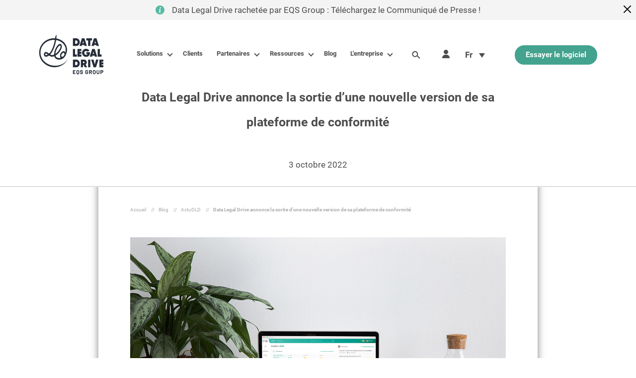

--- FILE ---
content_type: text/html; charset=UTF-8
request_url: https://datalegaldrive.com/logiciel-dld-rgpd-nouveau-design/
body_size: 18884
content:
<!doctype html> 
<html class="no-js no-svg" lang="fr-FR"> 
<head>
<meta charset="UTF-8" />
<script data-cfasync="false">if(navigator.userAgent.match(/MSIE|Internet Explorer/i)||navigator.userAgent.match(/Trident\/7\..*?rv:11/i)){var href=document.location.href;if(!href.match(/[?&]iebrowser/)){if(href.indexOf("?")==-1){if(href.indexOf("#")==-1){document.location.href=href+"?iebrowser=1"}else{document.location.href=href.replace("#","?iebrowser=1#")}}else{if(href.indexOf("#")==-1){document.location.href=href+"&iebrowser=1"}else{document.location.href=href.replace("#","&iebrowser=1#")}}}}</script>
<script data-cfasync="false">class FVMLoader{constructor(e){this.triggerEvents=e,this.eventOptions={passive:!0},this.userEventListener=this.triggerListener.bind(this),this.delayedScripts={normal:[],async:[],defer:[]},this.allJQueries=[]}_addUserInteractionListener(e){this.triggerEvents.forEach(t=>window.addEventListener(t,e.userEventListener,e.eventOptions))}_removeUserInteractionListener(e){this.triggerEvents.forEach(t=>window.removeEventListener(t,e.userEventListener,e.eventOptions))}triggerListener(){this._removeUserInteractionListener(this),"loading"===document.readyState?document.addEventListener("DOMContentLoaded",this._loadEverythingNow.bind(this)):this._loadEverythingNow()}async _loadEverythingNow(){this._runAllDelayedCSS(),this._delayEventListeners(),this._delayJQueryReady(this),this._handleDocumentWrite(),this._registerAllDelayedScripts(),await this._loadScriptsFromList(this.delayedScripts.normal),await this._loadScriptsFromList(this.delayedScripts.defer),await this._loadScriptsFromList(this.delayedScripts.async),await this._triggerDOMContentLoaded(),await this._triggerWindowLoad(),window.dispatchEvent(new Event("wpr-allScriptsLoaded"))}_registerAllDelayedScripts(){document.querySelectorAll("script[type=fvmdelay]").forEach(e=>{e.hasAttribute("src")?e.hasAttribute("async")&&!1!==e.async?this.delayedScripts.async.push(e):e.hasAttribute("defer")&&!1!==e.defer||"module"===e.getAttribute("data-type")?this.delayedScripts.defer.push(e):this.delayedScripts.normal.push(e):this.delayedScripts.normal.push(e)})}_runAllDelayedCSS(){document.querySelectorAll("link[rel=fvmdelay]").forEach(e=>{e.setAttribute("rel","stylesheet")})}async _transformScript(e){return await this._requestAnimFrame(),new Promise(t=>{const n=document.createElement("script");let r;[...e.attributes].forEach(e=>{let t=e.nodeName;"type"!==t&&("data-type"===t&&(t="type",r=e.nodeValue),n.setAttribute(t,e.nodeValue))}),e.hasAttribute("src")?(n.addEventListener("load",t),n.addEventListener("error",t)):(n.text=e.text,t()),e.parentNode.replaceChild(n,e)})}async _loadScriptsFromList(e){const t=e.shift();return t?(await this._transformScript(t),this._loadScriptsFromList(e)):Promise.resolve()}_delayEventListeners(){let e={};function t(t,n){!function(t){function n(n){return e[t].eventsToRewrite.indexOf(n)>=0?"wpr-"+n:n}e[t]||(e[t]={originalFunctions:{add:t.addEventListener,remove:t.removeEventListener},eventsToRewrite:[]},t.addEventListener=function(){arguments[0]=n(arguments[0]),e[t].originalFunctions.add.apply(t,arguments)},t.removeEventListener=function(){arguments[0]=n(arguments[0]),e[t].originalFunctions.remove.apply(t,arguments)})}(t),e[t].eventsToRewrite.push(n)}function n(e,t){let n=e[t];Object.defineProperty(e,t,{get:()=>n||function(){},set(r){e["wpr"+t]=n=r}})}t(document,"DOMContentLoaded"),t(window,"DOMContentLoaded"),t(window,"load"),t(window,"pageshow"),t(document,"readystatechange"),n(document,"onreadystatechange"),n(window,"onload"),n(window,"onpageshow")}_delayJQueryReady(e){let t=window.jQuery;Object.defineProperty(window,"jQuery",{get:()=>t,set(n){if(n&&n.fn&&!e.allJQueries.includes(n)){n.fn.ready=n.fn.init.prototype.ready=function(t){e.domReadyFired?t.bind(document)(n):document.addEventListener("DOMContentLoaded2",()=>t.bind(document)(n))};const t=n.fn.on;n.fn.on=n.fn.init.prototype.on=function(){if(this[0]===window){function e(e){return e.split(" ").map(e=>"load"===e||0===e.indexOf("load.")?"wpr-jquery-load":e).join(" ")}"string"==typeof arguments[0]||arguments[0]instanceof String?arguments[0]=e(arguments[0]):"object"==typeof arguments[0]&&Object.keys(arguments[0]).forEach(t=>{delete Object.assign(arguments[0],{[e(t)]:arguments[0][t]})[t]})}return t.apply(this,arguments),this},e.allJQueries.push(n)}t=n}})}async _triggerDOMContentLoaded(){this.domReadyFired=!0,await this._requestAnimFrame(),document.dispatchEvent(new Event("DOMContentLoaded2")),await this._requestAnimFrame(),window.dispatchEvent(new Event("DOMContentLoaded2")),await this._requestAnimFrame(),document.dispatchEvent(new Event("wpr-readystatechange")),await this._requestAnimFrame(),document.wpronreadystatechange&&document.wpronreadystatechange()}async _triggerWindowLoad(){await this._requestAnimFrame(),window.dispatchEvent(new Event("wpr-load")),await this._requestAnimFrame(),window.wpronload&&window.wpronload(),await this._requestAnimFrame(),this.allJQueries.forEach(e=>e(window).trigger("wpr-jquery-load")),window.dispatchEvent(new Event("wpr-pageshow")),await this._requestAnimFrame(),window.wpronpageshow&&window.wpronpageshow()}_handleDocumentWrite(){const e=new Map;document.write=document.writeln=function(t){const n=document.currentScript,r=document.createRange(),i=n.parentElement;let a=e.get(n);void 0===a&&(a=n.nextSibling,e.set(n,a));const s=document.createDocumentFragment();r.setStart(s,0),s.appendChild(r.createContextualFragment(t)),i.insertBefore(s,a)}}async _requestAnimFrame(){return new Promise(e=>requestAnimationFrame(e))}static run(){const e=new FVMLoader(["keydown","mousemove","touchmove","touchstart","touchend","wheel"]);e._addUserInteractionListener(e)}}FVMLoader.run();</script>
<meta http-equiv="Content-Type" content="text/html; charset=UTF-8" />
<meta http-equiv="X-UA-Compatible" content="IE=edge">
<meta name="viewport" content="width=device-width, initial-scale=1, minimum-scale=1">
<meta name="format-detection" content="telephone=no">
<meta name="facebook-domain-verification" content="677nf4cmxoo0n90k0s0gvve53rwd4z" />
<meta name='robots' content='index, follow, max-image-preview:large, max-snippet:-1, max-video-preview:-1' />
<link rel="alternate" hreflang="fr" href="https://datalegaldrive.com/logiciel-dld-rgpd-nouveau-design/" />
<link rel="alternate" hreflang="x-default" href="https://datalegaldrive.com/logiciel-dld-rgpd-nouveau-design/" /><title>Logiciel DLD RGPD : le nouveau design de la plateforme est là !</title>
<meta name="description" content="Très attendue par les 50 000 utilisateurs, cette version 5.0 aux couleurs de la marque rend la navigation plus simple et harmonieuse !" />
<link rel="canonical" href="https://datalegaldrive.com/logiciel-dld-rgpd-nouveau-design/" />
<meta property="og:locale" content="fr_FR" />
<meta property="og:type" content="article" />
<meta property="og:title" content="Logiciel DLD RGPD : le nouveau design de la plateforme est là !" />
<meta property="og:description" content="Très attendue par les 50 000 utilisateurs, cette version 5.0 aux couleurs de la marque rend la navigation plus simple et harmonieuse !" />
<meta property="og:url" content="https://datalegaldrive.com/logiciel-dld-rgpd-nouveau-design/" />
<meta property="og:site_name" content="Data Legal Drive" />
<meta property="article:published_time" content="2022-10-03T07:00:13+00:00" />
<meta property="article:modified_time" content="2024-01-31T08:31:14+00:00" />
<meta property="og:image" content="https://datalegaldrive.com/wp-content/uploads/2022/09/logiciel-dld-rgpd-nouveau-design.jpg" />
<meta property="og:image:width" content="1310" />
<meta property="og:image:height" content="731" />
<meta property="og:image:type" content="image/jpeg" />
<meta name="author" content="axel.denhaut@datalegaldrive.com" />
<meta name="twitter:card" content="summary_large_image" />
<meta name="twitter:label1" content="Écrit par" />
<meta name="twitter:data1" content="axel.denhaut@datalegaldrive.com" />
<meta name="twitter:label2" content="Durée de lecture estimée" />
<meta name="twitter:data2" content="1 minute" />
<script type="application/ld+json" class="yoast-schema-graph">{"@context":"https://schema.org","@graph":[{"@type":"Article","@id":"https://datalegaldrive.com/logiciel-dld-rgpd-nouveau-design/#article","isPartOf":{"@id":"https://datalegaldrive.com/logiciel-dld-rgpd-nouveau-design/"},"author":{"name":"axel.denhaut@datalegaldrive.com","@id":"https://datalegaldrive.com/#/schema/person/1a4ed33b2ab0cf9e7ce7671c9fa40bd4"},"headline":"Data Legal Drive annonce la sortie d&rsquo;une nouvelle version de sa plateforme de conformité","datePublished":"2022-10-03T07:00:13+00:00","dateModified":"2024-01-31T08:31:14+00:00","mainEntityOfPage":{"@id":"https://datalegaldrive.com/logiciel-dld-rgpd-nouveau-design/"},"wordCount":14,"publisher":{"@id":"https://datalegaldrive.com/#organization"},"image":{"@id":"https://datalegaldrive.com/logiciel-dld-rgpd-nouveau-design/#primaryimage"},"thumbnailUrl":"https://datalegaldrive.com/wp-content/uploads/2022/09/logiciel-dld-rgpd-nouveau-design.jpg","articleSection":["ActuDLD"],"inLanguage":"fr-FR"},{"@type":"WebPage","@id":"https://datalegaldrive.com/logiciel-dld-rgpd-nouveau-design/","url":"https://datalegaldrive.com/logiciel-dld-rgpd-nouveau-design/","name":"Logiciel DLD RGPD : le nouveau design de la plateforme est là !","isPartOf":{"@id":"https://datalegaldrive.com/#website"},"primaryImageOfPage":{"@id":"https://datalegaldrive.com/logiciel-dld-rgpd-nouveau-design/#primaryimage"},"image":{"@id":"https://datalegaldrive.com/logiciel-dld-rgpd-nouveau-design/#primaryimage"},"thumbnailUrl":"https://datalegaldrive.com/wp-content/uploads/2022/09/logiciel-dld-rgpd-nouveau-design.jpg","datePublished":"2022-10-03T07:00:13+00:00","dateModified":"2024-01-31T08:31:14+00:00","description":"Très attendue par les 50 000 utilisateurs, cette version 5.0 aux couleurs de la marque rend la navigation plus simple et harmonieuse !","breadcrumb":{"@id":"https://datalegaldrive.com/logiciel-dld-rgpd-nouveau-design/#breadcrumb"},"inLanguage":"fr-FR","potentialAction":[{"@type":"ReadAction","target":["https://datalegaldrive.com/logiciel-dld-rgpd-nouveau-design/"]}]},{"@type":"ImageObject","inLanguage":"fr-FR","@id":"https://datalegaldrive.com/logiciel-dld-rgpd-nouveau-design/#primaryimage","url":"https://datalegaldrive.com/wp-content/uploads/2022/09/logiciel-dld-rgpd-nouveau-design.jpg","contentUrl":"https://datalegaldrive.com/wp-content/uploads/2022/09/logiciel-dld-rgpd-nouveau-design.jpg","width":1310,"height":731,"caption":"Logiciel-DLD-RGPD-nouveau-design"},{"@type":"BreadcrumbList","@id":"https://datalegaldrive.com/logiciel-dld-rgpd-nouveau-design/#breadcrumb","itemListElement":[{"@type":"ListItem","position":1,"name":"Accueil","item":"https://datalegaldrive.com/"},{"@type":"ListItem","position":2,"name":"Data Legal Drive annonce la sortie d&rsquo;une nouvelle version de sa plateforme de conformité"}]},{"@type":"WebSite","@id":"https://datalegaldrive.com/#website","url":"https://datalegaldrive.com/","name":"Data Legal Drive","description":"Logiciel conformité RGPD, Logiciel DPO, Logiciel RGPD","publisher":{"@id":"https://datalegaldrive.com/#organization"},"potentialAction":[{"@type":"SearchAction","target":{"@type":"EntryPoint","urlTemplate":"https://datalegaldrive.com/?s={search_term_string}"},"query-input":{"@type":"PropertyValueSpecification","valueRequired":true,"valueName":"search_term_string"}}],"inLanguage":"fr-FR"},{"@type":"Organization","@id":"https://datalegaldrive.com/#organization","name":"Data Legal Drive","url":"https://datalegaldrive.com/","logo":{"@type":"ImageObject","inLanguage":"fr-FR","@id":"https://datalegaldrive.com/#/schema/logo/image/","url":"","contentUrl":"","caption":"Data Legal Drive"},"image":{"@id":"https://datalegaldrive.com/#/schema/logo/image/"}},{"@type":"Person","@id":"https://datalegaldrive.com/#/schema/person/1a4ed33b2ab0cf9e7ce7671c9fa40bd4","name":"axel.denhaut@datalegaldrive.com","image":{"@type":"ImageObject","inLanguage":"fr-FR","@id":"https://datalegaldrive.com/#/schema/person/image/","url":"https://secure.gravatar.com/avatar/7bb2eeb7b24454ae5eaec98623e589f9f0ec68d3d75d7b8e40a89f9e8f9cce1f?s=96&d=mm&r=g","contentUrl":"https://secure.gravatar.com/avatar/7bb2eeb7b24454ae5eaec98623e589f9f0ec68d3d75d7b8e40a89f9e8f9cce1f?s=96&d=mm&r=g","caption":"axel.denhaut@datalegaldrive.com"}}]}</script>
<link rel="alternate" type="application/rss+xml" title="Data Legal Drive &raquo; Flux" href="https://datalegaldrive.com/feed/" />
<link rel="alternate" type="application/rss+xml" title="Data Legal Drive &raquo; Flux des commentaires" href="https://datalegaldrive.com/comments/feed/" />
<script data-cfasync='false' src='https://datalegaldrive.com/wp-content/cache/fvm/min/0-js89e595ba8efebae4b7cd8fe487a04f0fc4dbadf190ecba2f561332dc1b4aae.js'></script>
<script defer='defer' src='https://datalegaldrive.com/wp-content/cache/fvm/min/0-jsa77b71420cb27034865a651f15e75ee7feeee1db3e1fa71c9440c16f9a4685.js'></script>
<link rel="author" href="https://datalegaldrive.com/wp-content/themes/dld/humans.txt" /> 
<link rel="profile" href="http://gmpg.org/xfn/11"> 
<style id='wp-img-auto-sizes-contain-inline-css' type='text/css' media="all">img:is([sizes=auto i],[sizes^="auto," i]){contain-intrinsic-size:3000px 1500px}</style> 
<style id='classic-theme-styles-inline-css' type='text/css' media="all">/*! This file is auto-generated */ .wp-block-button__link{color:#fff;background-color:#32373c;border-radius:9999px;box-shadow:none;text-decoration:none;padding:calc(.667em + 2px) calc(1.333em + 2px);font-size:1.125em}.wp-block-file__button{background:#32373c;color:#fff;text-decoration:none}</style> 
<link rel='stylesheet' id='wpml-legacy-dropdown-click-0-css' href='https://datalegaldrive.com/wp-content/cache/fvm/min/0-css3463ea3b7a5fc8402614728288314cdbfc0f1ee17f675b9b9fda7c053a64a.css' type='text/css' media='all' /> 
<link rel='stylesheet' id='style-css' href='https://datalegaldrive.com/wp-content/themes/dld/assets/css/fonts.css' type='text/css' media='all' /> 
<link rel='stylesheet' id='main-css' href='https://datalegaldrive.com/wp-content/cache/fvm/min/0-css9c7123ca9bf8358692b6f0642df86fc3999b7b63b93a249b065b82cdaf288.css' type='text/css' media='all' /> 
<script id="wpml-xdomain-data-js-extra">
/* <![CDATA[ */
var wpml_xdomain_data = {"css_selector":"wpml-ls-item","ajax_url":"https://datalegaldrive.com/wp-admin/admin-ajax.php","current_lang":"fr","_nonce":"77e53850a5"};
//# sourceURL=wpml-xdomain-data-js-extra
/* ]]> */
</script>
<link rel="icon" href="https://datalegaldrive.com/wp-content/uploads/2021/12/favicon.png" sizes="192x192" /> 
<script nonce="" type="fvmdelay">(function(w,d,s,l,i){w[l]=w[l]||[];w[l].push({'gtm.start':
new Date().getTime(),event:'gtm.js'});var f=d.getElementsByTagName(s)[0],
j=d.createElement(s),dl=l!='dataLayer'?'&l='+l:'';j.async=true;j.src=
'https://www.googletagmanager.com/gtm.js?id='+i+dl;var n=d.querySelector('[nonce]');
n&&j.setAttribute('nonce',n.nonce||n.getAttribute('nonce'));f.parentNode.insertBefore(j,f);
})(window,document,'script','dataLayer','GTM-5BC82XS');</script>
<script nonce="">
(_axcb = window._axcb || []).push(function(sdk) {
sdk.on('cookies:complete', function(choices){
document
.querySelectorAll('[data-hide-on-vendor-consent]')
.forEach(el => {
const vendor = el.getAttribute('data-hide-on-vendor-consent');
el.style.display = choices[vendor] ? 'none' : 'flex';
});
document
.querySelectorAll('[data-requires-vendor-consent]')
.forEach(el => {
const vendor = el.getAttribute('data-requires-vendor-consent');
if (choices[vendor]) {
el.setAttribute('src', el.getAttribute('data-src'));
setTimeout(function() {
el.setAttribute('src', el.getAttribute('data-src'));
}, 500);
}else{
if(el.getAttribute('src') != " "){
el.setAttribute('data-src', el.getAttribute('src'));
el.setAttribute('src', " ");
}
}
});
});
});
</script>
<style id='global-styles-inline-css' type='text/css' media="all">:root{--wp--preset--aspect-ratio--square:1;--wp--preset--aspect-ratio--4-3:4/3;--wp--preset--aspect-ratio--3-4:3/4;--wp--preset--aspect-ratio--3-2:3/2;--wp--preset--aspect-ratio--2-3:2/3;--wp--preset--aspect-ratio--16-9:16/9;--wp--preset--aspect-ratio--9-16:9/16;--wp--preset--color--black:#000000;--wp--preset--color--cyan-bluish-gray:#abb8c3;--wp--preset--color--white:#ffffff;--wp--preset--color--pale-pink:#f78da7;--wp--preset--color--vivid-red:#cf2e2e;--wp--preset--color--luminous-vivid-orange:#ff6900;--wp--preset--color--luminous-vivid-amber:#fcb900;--wp--preset--color--light-green-cyan:#7bdcb5;--wp--preset--color--vivid-green-cyan:#00d084;--wp--preset--color--pale-cyan-blue:#8ed1fc;--wp--preset--color--vivid-cyan-blue:#0693e3;--wp--preset--color--vivid-purple:#9b51e0;--wp--preset--gradient--vivid-cyan-blue-to-vivid-purple:linear-gradient(135deg,rgb(6,147,227) 0%,rgb(155,81,224) 100%);--wp--preset--gradient--light-green-cyan-to-vivid-green-cyan:linear-gradient(135deg,rgb(122,220,180) 0%,rgb(0,208,130) 100%);--wp--preset--gradient--luminous-vivid-amber-to-luminous-vivid-orange:linear-gradient(135deg,rgb(252,185,0) 0%,rgb(255,105,0) 100%);--wp--preset--gradient--luminous-vivid-orange-to-vivid-red:linear-gradient(135deg,rgb(255,105,0) 0%,rgb(207,46,46) 100%);--wp--preset--gradient--very-light-gray-to-cyan-bluish-gray:linear-gradient(135deg,rgb(238,238,238) 0%,rgb(169,184,195) 100%);--wp--preset--gradient--cool-to-warm-spectrum:linear-gradient(135deg,rgb(74,234,220) 0%,rgb(151,120,209) 20%,rgb(207,42,186) 40%,rgb(238,44,130) 60%,rgb(251,105,98) 80%,rgb(254,248,76) 100%);--wp--preset--gradient--blush-light-purple:linear-gradient(135deg,rgb(255,206,236) 0%,rgb(152,150,240) 100%);--wp--preset--gradient--blush-bordeaux:linear-gradient(135deg,rgb(254,205,165) 0%,rgb(254,45,45) 50%,rgb(107,0,62) 100%);--wp--preset--gradient--luminous-dusk:linear-gradient(135deg,rgb(255,203,112) 0%,rgb(199,81,192) 50%,rgb(65,88,208) 100%);--wp--preset--gradient--pale-ocean:linear-gradient(135deg,rgb(255,245,203) 0%,rgb(182,227,212) 50%,rgb(51,167,181) 100%);--wp--preset--gradient--electric-grass:linear-gradient(135deg,rgb(202,248,128) 0%,rgb(113,206,126) 100%);--wp--preset--gradient--midnight:linear-gradient(135deg,rgb(2,3,129) 0%,rgb(40,116,252) 100%);--wp--preset--font-size--small:13px;--wp--preset--font-size--medium:20px;--wp--preset--font-size--large:36px;--wp--preset--font-size--x-large:42px;--wp--preset--spacing--20:0.44rem;--wp--preset--spacing--30:0.67rem;--wp--preset--spacing--40:1rem;--wp--preset--spacing--50:1.5rem;--wp--preset--spacing--60:2.25rem;--wp--preset--spacing--70:3.38rem;--wp--preset--spacing--80:5.06rem;--wp--preset--shadow--natural:6px 6px 9px rgba(0, 0, 0, 0.2);--wp--preset--shadow--deep:12px 12px 50px rgba(0, 0, 0, 0.4);--wp--preset--shadow--sharp:6px 6px 0px rgba(0, 0, 0, 0.2);--wp--preset--shadow--outlined:6px 6px 0px -3px rgb(255, 255, 255), 6px 6px rgb(0, 0, 0);--wp--preset--shadow--crisp:6px 6px 0px rgb(0, 0, 0)}:where(.is-layout-flex){gap:.5em}:where(.is-layout-grid){gap:.5em}body .is-layout-flex{display:flex}.is-layout-flex{flex-wrap:wrap;align-items:center}.is-layout-flex>:is(*,div){margin:0}body .is-layout-grid{display:grid}.is-layout-grid>:is(*,div){margin:0}:where(.wp-block-columns.is-layout-flex){gap:2em}:where(.wp-block-columns.is-layout-grid){gap:2em}:where(.wp-block-post-template.is-layout-flex){gap:1.25em}:where(.wp-block-post-template.is-layout-grid){gap:1.25em}.has-black-color{color:var(--wp--preset--color--black)!important}.has-cyan-bluish-gray-color{color:var(--wp--preset--color--cyan-bluish-gray)!important}.has-white-color{color:var(--wp--preset--color--white)!important}.has-pale-pink-color{color:var(--wp--preset--color--pale-pink)!important}.has-vivid-red-color{color:var(--wp--preset--color--vivid-red)!important}.has-luminous-vivid-orange-color{color:var(--wp--preset--color--luminous-vivid-orange)!important}.has-luminous-vivid-amber-color{color:var(--wp--preset--color--luminous-vivid-amber)!important}.has-light-green-cyan-color{color:var(--wp--preset--color--light-green-cyan)!important}.has-vivid-green-cyan-color{color:var(--wp--preset--color--vivid-green-cyan)!important}.has-pale-cyan-blue-color{color:var(--wp--preset--color--pale-cyan-blue)!important}.has-vivid-cyan-blue-color{color:var(--wp--preset--color--vivid-cyan-blue)!important}.has-vivid-purple-color{color:var(--wp--preset--color--vivid-purple)!important}.has-black-background-color{background-color:var(--wp--preset--color--black)!important}.has-cyan-bluish-gray-background-color{background-color:var(--wp--preset--color--cyan-bluish-gray)!important}.has-white-background-color{background-color:var(--wp--preset--color--white)!important}.has-pale-pink-background-color{background-color:var(--wp--preset--color--pale-pink)!important}.has-vivid-red-background-color{background-color:var(--wp--preset--color--vivid-red)!important}.has-luminous-vivid-orange-background-color{background-color:var(--wp--preset--color--luminous-vivid-orange)!important}.has-luminous-vivid-amber-background-color{background-color:var(--wp--preset--color--luminous-vivid-amber)!important}.has-light-green-cyan-background-color{background-color:var(--wp--preset--color--light-green-cyan)!important}.has-vivid-green-cyan-background-color{background-color:var(--wp--preset--color--vivid-green-cyan)!important}.has-pale-cyan-blue-background-color{background-color:var(--wp--preset--color--pale-cyan-blue)!important}.has-vivid-cyan-blue-background-color{background-color:var(--wp--preset--color--vivid-cyan-blue)!important}.has-vivid-purple-background-color{background-color:var(--wp--preset--color--vivid-purple)!important}.has-black-border-color{border-color:var(--wp--preset--color--black)!important}.has-cyan-bluish-gray-border-color{border-color:var(--wp--preset--color--cyan-bluish-gray)!important}.has-white-border-color{border-color:var(--wp--preset--color--white)!important}.has-pale-pink-border-color{border-color:var(--wp--preset--color--pale-pink)!important}.has-vivid-red-border-color{border-color:var(--wp--preset--color--vivid-red)!important}.has-luminous-vivid-orange-border-color{border-color:var(--wp--preset--color--luminous-vivid-orange)!important}.has-luminous-vivid-amber-border-color{border-color:var(--wp--preset--color--luminous-vivid-amber)!important}.has-light-green-cyan-border-color{border-color:var(--wp--preset--color--light-green-cyan)!important}.has-vivid-green-cyan-border-color{border-color:var(--wp--preset--color--vivid-green-cyan)!important}.has-pale-cyan-blue-border-color{border-color:var(--wp--preset--color--pale-cyan-blue)!important}.has-vivid-cyan-blue-border-color{border-color:var(--wp--preset--color--vivid-cyan-blue)!important}.has-vivid-purple-border-color{border-color:var(--wp--preset--color--vivid-purple)!important}.has-vivid-cyan-blue-to-vivid-purple-gradient-background{background:var(--wp--preset--gradient--vivid-cyan-blue-to-vivid-purple)!important}.has-light-green-cyan-to-vivid-green-cyan-gradient-background{background:var(--wp--preset--gradient--light-green-cyan-to-vivid-green-cyan)!important}.has-luminous-vivid-amber-to-luminous-vivid-orange-gradient-background{background:var(--wp--preset--gradient--luminous-vivid-amber-to-luminous-vivid-orange)!important}.has-luminous-vivid-orange-to-vivid-red-gradient-background{background:var(--wp--preset--gradient--luminous-vivid-orange-to-vivid-red)!important}.has-very-light-gray-to-cyan-bluish-gray-gradient-background{background:var(--wp--preset--gradient--very-light-gray-to-cyan-bluish-gray)!important}.has-cool-to-warm-spectrum-gradient-background{background:var(--wp--preset--gradient--cool-to-warm-spectrum)!important}.has-blush-light-purple-gradient-background{background:var(--wp--preset--gradient--blush-light-purple)!important}.has-blush-bordeaux-gradient-background{background:var(--wp--preset--gradient--blush-bordeaux)!important}.has-luminous-dusk-gradient-background{background:var(--wp--preset--gradient--luminous-dusk)!important}.has-pale-ocean-gradient-background{background:var(--wp--preset--gradient--pale-ocean)!important}.has-electric-grass-gradient-background{background:var(--wp--preset--gradient--electric-grass)!important}.has-midnight-gradient-background{background:var(--wp--preset--gradient--midnight)!important}.has-small-font-size{font-size:var(--wp--preset--font-size--small)!important}.has-medium-font-size{font-size:var(--wp--preset--font-size--medium)!important}.has-large-font-size{font-size:var(--wp--preset--font-size--large)!important}.has-x-large-font-size{font-size:var(--wp--preset--font-size--x-large)!important}</style> 
</head>
<body class="wp-singular post-template-default single single-post postid-22588 single-format-standard wp-theme-dld global sup-header-activated" data-template="base.twig"> 
<noscript><iframe src="https://www.googletagmanager.com/ns.html?id=GTM-5BC82XS"
height="0" width="0" style="display:none;visibility:hidden"></iframe></noscript>
<header> <div class="menu-header-wrapper"> <div class="sup-header-wrapper"> <a class="sup-menu-wrapper-link" href="https://datalegaldrive.com/eqs-group-rachat-data-legal-drive/"> <div class="sup-menu center-sup-menu"> <svg width="18" height="18" viewBox="0 0 18 18" fill="none" xmlns="http://www.w3.org/2000/svg"> <path d="M9 0C4.0284 0 0 4.0284 0 9C0 13.9716 4.0284 18 9 18C13.9716 18 18 13.968 18 9C18 4.032 13.968 0 9 0ZM10.872 13.9464C10.4076 14.13 10.0404 14.2668 9.7632 14.364C9.486 14.4612 9.1656 14.508 8.802 14.508C8.2404 14.508 7.8048 14.3712 7.4952 14.0976C7.1856 13.824 7.0308 13.4784 7.0308 13.0572C7.0308 12.8916 7.0416 12.726 7.0668 12.5568C7.092 12.3876 7.128 12.1932 7.1784 11.9772L7.758 9.9288C7.8084 9.7308 7.8516 9.5472 7.8876 9.3708C7.9236 9.1944 7.938 9.036 7.938 8.8884C7.938 8.6292 7.884 8.4456 7.776 8.3412C7.668 8.2368 7.4628 8.1864 7.1568 8.1864C7.0092 8.1864 6.8544 8.208 6.696 8.2548C6.5412 8.3016 6.4044 8.3448 6.2928 8.388L6.4476 7.758C6.8256 7.6032 7.1892 7.47 7.5384 7.362C7.884 7.2504 8.2116 7.1964 8.5212 7.1964C9.0792 7.1964 9.5076 7.3332 9.81 7.5996C10.1124 7.8696 10.2636 8.2188 10.2636 8.6472C10.2636 8.7372 10.2528 8.892 10.2312 9.1188C10.2096 9.342 10.17 9.5472 10.116 9.738L9.54 11.7792C9.4932 11.9448 9.45 12.132 9.414 12.3408C9.378 12.5496 9.36 12.7116 9.36 12.816C9.36 13.086 9.4212 13.2732 9.5436 13.3704C9.6624 13.4676 9.8748 13.518 10.1736 13.518C10.314 13.518 10.4724 13.4928 10.6488 13.4424C10.8252 13.392 10.9548 13.3488 11.034 13.3128L10.872 13.9464ZM10.7712 5.6592C10.5012 5.9076 10.1772 6.0336 9.7992 6.0336C9.4212 6.0336 9.0936 5.9076 8.8236 5.6592C8.5536 5.4108 8.4168 5.1048 8.4168 4.752C8.4168 4.3992 8.5536 4.0932 8.8236 3.8412C9.0936 3.5892 9.4212 3.4632 9.7992 3.4632C10.1772 3.4632 10.5012 3.5892 10.7712 3.8412C11.0412 4.0932 11.1744 4.3992 11.1744 4.752C11.1744 5.1084 11.0412 5.4108 10.7712 5.6592Z"/> </svg> <p>Data Legal Drive rachetée par EQS Group : Téléchargez le Communiqué de Presse !</p> </div> </a> <div class="close-sup-menu-global close-cross"><svg height="329pt" class="close-global-overlay" viewBox="0 0 329.26933 329" width="329pt" xmlns="http://www.w3.org/2000/svg"><path class="close-global-overlay" d="m194.800781 164.769531 128.210938-128.214843c8.34375-8.339844 8.34375-21.824219 0-30.164063-8.339844-8.339844-21.824219-8.339844-30.164063 0l-128.214844 128.214844-128.210937-128.214844c-8.34375-8.339844-21.824219-8.339844-30.164063 0-8.34375 8.339844-8.34375 21.824219 0 30.164063l128.210938 128.214843-128.210938 128.214844c-8.34375 8.339844-8.34375 21.824219 0 30.164063 4.15625 4.160156 9.621094 6.25 15.082032 6.25 5.460937 0 10.921875-2.089844 15.082031-6.25l128.210937-128.214844 128.214844 128.214844c4.160156 4.160156 9.621094 6.25 15.082032 6.25 5.460937 0 10.921874-2.089844 15.082031-6.25 8.34375-8.339844 8.34375-21.824219 0-30.164063zm0 0"/></svg></div> </div> <div class="site-header content-wrapper-2020"> <a class="site-header__logo" href="https://datalegaldrive.com"> <img srcset="https://datalegaldrive.com/wp-content/uploads/2024/09/dld-logo-black-250x0-c-default.png 1x, https://datalegaldrive.com/wp-content/uploads/2024/09/dld-logo-black-320x0-c-default.png 2x" src="https://datalegaldrive.com/wp-content/uploads/2024/09/dld-logo-black-250x0-c-default.png" alt="dld-logo_black" width="683" height="420"> </a> <div class="spacer" show-mobile></div> <nav id="main-nav" class="site-header__main-nav"> <div class="menu-wrapper main-menu"> <div class="responsive-open-menu-head"> <img srcset="https://datalegaldrive.com/wp-content/uploads/2024/09/dld-logo-black-160x80-c-default.png 1x, https://datalegaldrive.com/wp-content/uploads/2024/09/dld-logo-black-320x160-c-default.png 2x" src="https://datalegaldrive.com/wp-content/uploads/2024/09/dld-logo-black-160x80-c-default.png" alt="dld-logo_black"> </div> <ul> <li class="menu-item menu-item-type-post_type_archive menu-item-object-functionality menu-item-10531 menu-item-has-children first-level-menu"> <button class="first-level-item has-children responsive-item onclick-focus">Solutions<i class="menu-arrow"></i></button> <a href="https://datalegaldrive.com/logiciel-conformite-dpo/" class="first-level-item has-children onclick-focus">Solutions<i class="menu-arrow"></i></a> <div class="menu-wrapper sub-menu"> <div class="dark-overlay"></div> <div class="menu-inner-wrapper"> <div class="sub-menu__content"> <ul class="sub-menu__items number-subitem-4"> <li class="sub-link-title"> <div class="item-title-wrapper"> <div class="item-title"> <span><a target="_self" href="https://datalegaldrive.com/logiciel-conformite-dpo/">Solutions</a></span> </div> </div> </li> <li class="menu-item menu-item-type-post_type_archive menu-item-object-functionality menu-item-15205 menu-item-has-children mega-title-1 mega-title"> <div class="item"> <div class="item-title"> <span class="item-child menu-item second-level has-children btn-mega-1 btn-mega" data="1"><a href="https://datalegaldrive.com/logiciel-conformite-dpo/" target="_self"><span class="pseudo-label">DLD RGPD</span></a><i class="menu-arrow desktop-arrow"></i></span> <button class="second-level-item has-children responsive-item megasub-btn-responsive onclick-focus"><span class="second-level-menu-title-wrapper">DLD RGPD</span><i class="menu-arrow"></i></button> <ul class="mega-sub-children-wrapper responsive-megasub-wrapper"> <li class="menu-item menu-item-type-taxonomy menu-item-object-functionality_category menu-item-10533 menu-item-has-children lowest-child"> <div class="item"> <div class="item-title not-linked"> <i> <img class="lazyload" data-srcet="https://datalegaldrive.com/wp-content/uploads/2021/04/car-steering-wheel-17x0-c-default.png 1x, https://datalegaldrive.com/wp-content/uploads/2021/04/car-steering-wheel-17x0-c-default.png 2x" data-src="https://datalegaldrive.com/wp-content/uploads/2021/04/car-steering-wheel-17x0-c-default.png" src="https://datalegaldrive.com/wp-content/uploads/2021/04/car-steering-wheel-17x0-c-default.png" alt=""> </i> <span class="subitem-title">Gérer</span> </div> <span class="item-child sub-items-childs check-responsive"><a href="https://datalegaldrive.com/logiciel-conformite-dpo/registre-traitements/" target="_self">Registre des traitements intelligents</a></span> <span class="item-child sub-items-childs check-responsive"><a href="https://datalegaldrive.com/logiciel-conformite-dpo/pia/" target="_self">AIPD / PIA – Analyse d’impact</a></span> <span class="item-child sub-items-childs check-responsive"><a href="https://datalegaldrive.com/logiciel-conformite-dpo/gestion-demandes-personnes-concernees/" target="_self">Demandes des personnes concernées</a></span> <span class="item-child sub-items-childs check-responsive"><a href="https://datalegaldrive.com/logiciel-conformite-dpo/gestion-violation-donnees-personnelles/" target="_self">Incidents et violations de données</a></span> <span class="item-child sub-items-childs check-responsive"><a href="https://datalegaldrive.com/logiciel-conformite-dpo/referentiels-logiciels-materiels/" target="_self">Référentiels logiciels et matériels</a></span> <span class="item-child sub-items-childs check-responsive"><a href="https://datalegaldrive.com/logiciel-conformite-dpo/referentiels-tiers/" target="_self">Référentiels tiers</a></span> <span class="item-child sub-items-childs check-responsive"><a href="https://datalegaldrive.com/logiciel-conformite-dpo/gestion-accountability/" target="_self">Documentation et accountability</a></span> </div> </li> <li class="menu-item menu-item-type-taxonomy menu-item-object-functionality_category menu-item-10534 menu-item-has-children lowest-child"> <div class="item"> <div class="item-title not-linked"> <i> <img class="lazyload" data-srcet="https://datalegaldrive.com/wp-content/uploads/2021/04/pen-filled-writing-tool-17x0-c-default.png 1x, https://datalegaldrive.com/wp-content/uploads/2021/04/pen-filled-writing-tool-17x0-c-default.png 2x" data-src="https://datalegaldrive.com/wp-content/uploads/2021/04/pen-filled-writing-tool-17x0-c-default.png" src="https://datalegaldrive.com/wp-content/uploads/2021/04/pen-filled-writing-tool-17x0-c-default.png" alt=""> </i> <span class="subitem-title">Piloter</span> </div> <span class="item-child sub-items-childs check-responsive"><a href="https://datalegaldrive.com/logiciel-conformite-dpo/audit-rgpd/" target="_self">Diagnostic de la conformité RGPD</a></span> <span class="item-child sub-items-childs check-responsive"><a href="https://datalegaldrive.com/logiciel-conformite-dpo/cartographie-des-traitements/" target="_self">Cartographie des traitements</a></span> <span class="item-child sub-items-childs check-responsive"><a href="https://datalegaldrive.com/logiciel-conformite-dpo/statistiques-analytics/" target="_self">Statistiques et Analytics</a></span> <span class="item-child sub-items-childs check-responsive"><a href="https://datalegaldrive.com/logiciel-conformite-dpo/plan-actions-rgpd/" target="_self">Plan d’action RGPD</a></span> </div> </li> <li class="menu-item menu-item-type-taxonomy menu-item-object-functionality_category menu-item-10535 menu-item-has-children lowest-child"> <div class="item"> <div class="item-title not-linked"> <i> <img class="lazyload" data-srcet="https://datalegaldrive.com/wp-content/uploads/2021/04/pie-cart-17x0-c-default.png 1x, https://datalegaldrive.com/wp-content/uploads/2021/04/pie-cart-17x0-c-default.png 2x" data-src="https://datalegaldrive.com/wp-content/uploads/2021/04/pie-cart-17x0-c-default.png" src="https://datalegaldrive.com/wp-content/uploads/2021/04/pie-cart-17x0-c-default.png" alt=""> </i> <span class="subitem-title">Automatiser</span> </div> <span class="item-child sub-items-childs check-responsive"><a href="https://datalegaldrive.com/logiciel-conformite-dpo/fiche-projet-privacy-by-design/" target="_self">Analyse des projets et Privacy by Design</a></span> <span class="item-child sub-items-childs check-responsive"><a href="https://datalegaldrive.com/logiciel-conformite-dpo/questionnaires-evaluations-audits/" target="_self">Questionnaires, évaluations et audits</a></span> <span class="item-child sub-items-childs check-responsive"><a href="https://datalegaldrive.com/logiciel-conformite-dpo/workflow-de-pilotage-rgpd/" target="_self">Workflow de pilotage RGPD</a></span> </div> </li> <li class="menu-item menu-item-type-taxonomy menu-item-object-functionality_category menu-item-10532 menu-item-has-children lowest-child"> <div class="item"> <div class="item-title not-linked"> <i> <img class="lazyload" data-srcet="https://datalegaldrive.com/wp-content/uploads/2021/04/help-17x0-c-default.png 1x, https://datalegaldrive.com/wp-content/uploads/2021/04/help-17x0-c-default.png 2x" data-src="https://datalegaldrive.com/wp-content/uploads/2021/04/help-17x0-c-default.png" src="https://datalegaldrive.com/wp-content/uploads/2021/04/help-17x0-c-default.png" alt=""> </i> <span class="subitem-title">Accompagner</span> </div> <span class="item-child sub-items-childs check-responsive"><a href="https://datalegaldrive.com/logiciel-conformite-dpo/suivi-formation/" target="_self">Elearning et suivi de la formation RGPD</a></span> <span class="item-child sub-items-childs check-responsive"><a href="https://datalegaldrive.com/logiciel-conformite-dpo/modeles-clauses-contrats-rgpd/" target="_self">Ressources juridiques, modèles & veille</a></span> <span class="item-child sub-items-childs check-responsive"><a href="https://datalegaldrive.com/logiciel-conformite-dpo/tutoriels-guides-interactifs/" target="_self">Tutoriels et guides interactifs</a></span> </div> </li> </ul> </div> </div> </li> <li class="menu-item menu-item-type-post_type_archive menu-item-object-sapin menu-item-17546 mega-title-2"> <div class="item"> <div class="item-title"> <span class="item-child menu-item second-level"><a href="https://datalegaldrive.com/logiciel-conformite-sapin-2/" target="_self"><span class="pseudo-label">DLD Sapin II</a></span> </div> </div> </li> <li class="menu-item menu-item-type-custom menu-item-object-custom menu-item-home menu-item-20892 menu-item-has-children mega-title-3 mega-title"> <div class="item"> <div class="item-title"> <span class="item-child menu-item second-level has-children btn-mega-3 btn-mega" data="3"><a href="https://datalegaldrive.com/#/" target="_self"><span class="pseudo-label">DLD par secteur</span></a><i class="menu-arrow desktop-arrow"></i></span> <button class="second-level-item has-children responsive-item megasub-btn-responsive onclick-focus"><span class="second-level-menu-title-wrapper">DLD par secteur</span><i class="menu-arrow"></i></button> <ul class="mega-sub-children-wrapper responsive-megasub-wrapper"> <li class="menu-item menu-item-type-post_type menu-item-object-page menu-item-30977 lowest-child"> <div class="item"> <div class="item-title"> <span class="item-child sub-items-childs no-img"><a href="https://datalegaldrive.com/secteur/rgpd-banque-assurance/" target="_self">Banque & Assurance</a></span> </div> </div> </li> <li class="menu-item menu-item-type-post_type menu-item-object-page menu-item-30976 lowest-child"> <div class="item"> <div class="item-title"> <span class="item-child sub-items-childs no-img"><a href="https://datalegaldrive.com/secteur/rgpd-droit/" target="_self">Droit</a></span> </div> </div> </li> <li class="menu-item menu-item-type-post_type menu-item-object-page menu-item-31415 lowest-child"> <div class="item"> <div class="item-title"> <span class="item-child sub-items-childs no-img"><a href="https://datalegaldrive.com/secteur/rgpd-sante/" target="_self">Santé</a></span> </div> </div> </li> <li class="menu-item menu-item-type-post_type menu-item-object-page menu-item-31164 lowest-child"> <div class="item"> <div class="item-title"> <span class="item-child sub-items-childs no-img"><a href="https://datalegaldrive.com/secteur/rgpd-enseignement/" target="_self">Enseignement</a></span> </div> </div> </li> <li class="menu-item menu-item-type-post_type menu-item-object-page menu-item-30975 lowest-child"> <div class="item"> <div class="item-title"> <span class="item-child sub-items-childs no-img"><a href="https://datalegaldrive.com/secteur/rgpd-immobilier/" target="_self">Immobilier</a></span> </div> </div> </li> <li class="menu-item menu-item-type-post_type menu-item-object-page menu-item-30781 lowest-child"> <div class="item"> <div class="item-title"> <span class="item-child sub-items-childs no-img"><a href="https://datalegaldrive.com/secteur/rgpd-collectivites-secteur-public/" target="_self">Collectivités & Secteur public</a></span> </div> </div> </li> <li class="menu-item menu-item-type-post_type menu-item-object-page menu-item-31671 lowest-child"> <div class="item"> <div class="item-title"> <span class="item-child sub-items-childs no-img"><a href="https://datalegaldrive.com/secteur/rgpd-industrie/" target="_self">Industrie</a></span> </div> </div> </li> <li class="menu-item menu-item-type-post_type menu-item-object-page menu-item-31703 lowest-child"> <div class="item"> <div class="item-title"> <span class="item-child sub-items-childs no-img"><a href="https://datalegaldrive.com/secteur/rgpd-rh-recrutement/" target="_self">RH & Recrutement</a></span> </div> </div> </li> <li class="menu-item menu-item-type-post_type menu-item-object-page menu-item-31940 lowest-child"> <div class="item"> <div class="item-title"> <span class="item-child sub-items-childs no-img"><a href="https://datalegaldrive.com/secteur/rgpd-automobile/" target="_self">Automobile</a></span> </div> </div> </li> <li class="menu-item menu-item-type-post_type menu-item-object-page menu-item-32337 lowest-child"> <div class="item"> <div class="item-title"> <span class="item-child sub-items-childs no-img"><a href="https://datalegaldrive.com/secteur/rgpd-transport/" target="_self">Transport</a></span> </div> </div> </li> <li class="menu-item menu-item-type-post_type menu-item-object-page menu-item-34170 lowest-child"> <div class="item"> <div class="item-title"> <span class="item-child sub-items-childs no-img"><a href="https://datalegaldrive.com/secteur/rgpd-esn/" target="_self">ESN</a></span> </div> </div> </li> <li class="menu-item menu-item-type-post_type menu-item-object-page menu-item-35576 lowest-child"> <div class="item"> <div class="item-title"> <span class="item-child sub-items-childs no-img"><a href="https://datalegaldrive.com/secteur/rgpd-communication-medias/" target="_self">Communication et Médias</a></span> </div> </div> </li> <li class="menu-item menu-item-type-post_type menu-item-object-page menu-item-21485 lowest-child"> <div class="item"> <div class="item-title"> <span class="item-child sub-items-childs no-img"><a href="https://datalegaldrive.com/secteur/tourisme-loisirs/" target="_self">Tourisme / Loisirs</a></span> </div> </div> </li> </ul> </div> </div> </li> <li class="menu-item menu-item-type-post_type menu-item-object-page menu-item-34639 menu-item-has-children mega-title-4 mega-title"> <div class="item"> <div class="item-title"> <span class="item-child menu-item second-level has-children btn-mega-4 btn-mega" data="4"><a href="https://datalegaldrive.com/secteur/" target="_self"><span class="pseudo-label">DLD par taille d'entreprise</span></a><i class="menu-arrow desktop-arrow"></i></span> <button class="second-level-item has-children responsive-item megasub-btn-responsive onclick-focus"><span class="second-level-menu-title-wrapper">DLD par taille d'entreprise</span><i class="menu-arrow"></i></button> <ul class="mega-sub-children-wrapper responsive-megasub-wrapper"> <li class="menu-item menu-item-type-post_type menu-item-object-page menu-item-32507 lowest-child"> <div class="item"> <div class="item-title"> <span class="item-child sub-items-childs no-img"><a href="https://datalegaldrive.com/rgpd-pour-eti-et-grands-comptes/" target="_self">RGPD ETI / Grands Comptes</a></span> </div> </div> </li> <li class="menu-item menu-item-type-post_type menu-item-object-page menu-item-28116 lowest-child"> <div class="item"> <div class="item-title"> <span class="item-child sub-items-childs no-img"><a href="https://datalegaldrive.com/rgpd-pour-une-pme-ou-tpe/" target="_self">PME / TPE</a></span> </div> </div> </li> </ul> </div> </div> </li> </ul> <ul class="third-level-elements child-n-1 sub-childed" data="1"> <li class="menu-item menu-item-type-taxonomy menu-item-object-functionality_category menu-item-10533 menu-item-has-children lowest-child"> <div class="item item-sub"> <div class="item-title not-linked min-child"> <span class="subitem-title">Gérer</span> </div> <span class="item-child sub-items-childs"><a href="https://datalegaldrive.com/logiciel-conformite-dpo/registre-traitements/" target="_self"><span class="pseudo-label">Registre des traitements intelligents</span></a></span> <span class="item-child sub-items-childs"><a href="https://datalegaldrive.com/logiciel-conformite-dpo/pia/" target="_self"><span class="pseudo-label">AIPD / PIA – Analyse d’impact</span></a></span> <span class="item-child sub-items-childs"><a href="https://datalegaldrive.com/logiciel-conformite-dpo/gestion-demandes-personnes-concernees/" target="_self"><span class="pseudo-label">Demandes des personnes concernées</span></a></span> <span class="item-child sub-items-childs"><a href="https://datalegaldrive.com/logiciel-conformite-dpo/gestion-violation-donnees-personnelles/" target="_self"><span class="pseudo-label">Incidents et violations de données</span></a></span> <span class="item-child sub-items-childs"><a href="https://datalegaldrive.com/logiciel-conformite-dpo/referentiels-logiciels-materiels/" target="_self"><span class="pseudo-label">Référentiels logiciels et matériels</span></a></span> <span class="item-child sub-items-childs"><a href="https://datalegaldrive.com/logiciel-conformite-dpo/referentiels-tiers/" target="_self"><span class="pseudo-label">Référentiels tiers</span></a></span> <span class="item-child sub-items-childs"><a href="https://datalegaldrive.com/logiciel-conformite-dpo/gestion-accountability/" target="_self"><span class="pseudo-label">Documentation et accountability</span></a></span> </div> </li> <li class="menu-item menu-item-type-taxonomy menu-item-object-functionality_category menu-item-10534 menu-item-has-children lowest-child"> <div class="item item-sub"> <div class="item-title not-linked min-child"> <span class="subitem-title">Piloter</span> </div> <span class="item-child sub-items-childs"><a href="https://datalegaldrive.com/logiciel-conformite-dpo/audit-rgpd/" target="_self"><span class="pseudo-label">Diagnostic de la conformité RGPD</span></a></span> <span class="item-child sub-items-childs"><a href="https://datalegaldrive.com/logiciel-conformite-dpo/cartographie-des-traitements/" target="_self"><span class="pseudo-label">Cartographie des traitements</span></a></span> <span class="item-child sub-items-childs"><a href="https://datalegaldrive.com/logiciel-conformite-dpo/statistiques-analytics/" target="_self"><span class="pseudo-label">Statistiques et Analytics</span></a></span> <span class="item-child sub-items-childs"><a href="https://datalegaldrive.com/logiciel-conformite-dpo/plan-actions-rgpd/" target="_self"><span class="pseudo-label">Plan d’action RGPD</span></a></span> </div> </li> <li class="menu-item menu-item-type-taxonomy menu-item-object-functionality_category menu-item-10535 menu-item-has-children lowest-child"> <div class="item item-sub"> <div class="item-title not-linked min-child"> <span class="subitem-title">Automatiser</span> </div> <span class="item-child sub-items-childs"><a href="https://datalegaldrive.com/logiciel-conformite-dpo/fiche-projet-privacy-by-design/" target="_self"><span class="pseudo-label">Analyse des projets et Privacy by Design</span></a></span> <span class="item-child sub-items-childs"><a href="https://datalegaldrive.com/logiciel-conformite-dpo/questionnaires-evaluations-audits/" target="_self"><span class="pseudo-label">Questionnaires, évaluations et audits</span></a></span> <span class="item-child sub-items-childs"><a href="https://datalegaldrive.com/logiciel-conformite-dpo/workflow-de-pilotage-rgpd/" target="_self"><span class="pseudo-label">Workflow de pilotage RGPD</span></a></span> </div> </li> <li class="menu-item menu-item-type-taxonomy menu-item-object-functionality_category menu-item-10532 menu-item-has-children lowest-child"> <div class="item item-sub"> <div class="item-title not-linked min-child"> <span class="subitem-title">Accompagner</span> </div> <span class="item-child sub-items-childs"><a href="https://datalegaldrive.com/logiciel-conformite-dpo/suivi-formation/" target="_self"><span class="pseudo-label">Elearning et suivi de la formation RGPD</span></a></span> <span class="item-child sub-items-childs"><a href="https://datalegaldrive.com/logiciel-conformite-dpo/modeles-clauses-contrats-rgpd/" target="_self"><span class="pseudo-label">Ressources juridiques, modèles & veille</span></a></span> <span class="item-child sub-items-childs"><a href="https://datalegaldrive.com/logiciel-conformite-dpo/tutoriels-guides-interactifs/" target="_self"><span class="pseudo-label">Tutoriels et guides interactifs</span></a></span> </div> </li> </ul> <ul class="third-level-elements child-n-3" data="3"> <li class="menu-item menu-item-type-post_type menu-item-object-page menu-item-30977 lowest-child"> <div class="item item-sub"> <div class="item-title min-child"> <span class="item-child sub-items-childs no-img"><a href="https://datalegaldrive.com/secteur/rgpd-banque-assurance/" target="_self"><span class="pseudo-label">Banque & Assurance</span></a></span> </div> </div> </li> <li class="menu-item menu-item-type-post_type menu-item-object-page menu-item-30976 lowest-child"> <div class="item item-sub"> <div class="item-title min-child"> <span class="item-child sub-items-childs no-img"><a href="https://datalegaldrive.com/secteur/rgpd-droit/" target="_self"><span class="pseudo-label">Droit</span></a></span> </div> </div> </li> <li class="menu-item menu-item-type-post_type menu-item-object-page menu-item-31415 lowest-child"> <div class="item item-sub"> <div class="item-title min-child"> <span class="item-child sub-items-childs no-img"><a href="https://datalegaldrive.com/secteur/rgpd-sante/" target="_self"><span class="pseudo-label">Santé</span></a></span> </div> </div> </li> <li class="menu-item menu-item-type-post_type menu-item-object-page menu-item-31164 lowest-child"> <div class="item item-sub"> <div class="item-title min-child"> <span class="item-child sub-items-childs no-img"><a href="https://datalegaldrive.com/secteur/rgpd-enseignement/" target="_self"><span class="pseudo-label">Enseignement</span></a></span> </div> </div> </li> <li class="menu-item menu-item-type-post_type menu-item-object-page menu-item-30975 lowest-child"> <div class="item item-sub"> <div class="item-title min-child"> <span class="item-child sub-items-childs no-img"><a href="https://datalegaldrive.com/secteur/rgpd-immobilier/" target="_self"><span class="pseudo-label">Immobilier</span></a></span> </div> </div> </li> <li class="menu-item menu-item-type-post_type menu-item-object-page menu-item-30781 lowest-child"> <div class="item item-sub"> <div class="item-title min-child"> <span class="item-child sub-items-childs no-img"><a href="https://datalegaldrive.com/secteur/rgpd-collectivites-secteur-public/" target="_self"><span class="pseudo-label">Collectivités & Secteur public</span></a></span> </div> </div> </li> <li class="menu-item menu-item-type-post_type menu-item-object-page menu-item-31671 lowest-child"> <div class="item item-sub"> <div class="item-title min-child"> <span class="item-child sub-items-childs no-img"><a href="https://datalegaldrive.com/secteur/rgpd-industrie/" target="_self"><span class="pseudo-label">Industrie</span></a></span> </div> </div> </li> <li class="menu-item menu-item-type-post_type menu-item-object-page menu-item-31703 lowest-child"> <div class="item item-sub"> <div class="item-title min-child"> <span class="item-child sub-items-childs no-img"><a href="https://datalegaldrive.com/secteur/rgpd-rh-recrutement/" target="_self"><span class="pseudo-label">RH & Recrutement</span></a></span> </div> </div> </li> <li class="menu-item menu-item-type-post_type menu-item-object-page menu-item-31940 lowest-child"> <div class="item item-sub"> <div class="item-title min-child"> <span class="item-child sub-items-childs no-img"><a href="https://datalegaldrive.com/secteur/rgpd-automobile/" target="_self"><span class="pseudo-label">Automobile</span></a></span> </div> </div> </li> <li class="menu-item menu-item-type-post_type menu-item-object-page menu-item-32337 lowest-child"> <div class="item item-sub"> <div class="item-title min-child"> <span class="item-child sub-items-childs no-img"><a href="https://datalegaldrive.com/secteur/rgpd-transport/" target="_self"><span class="pseudo-label">Transport</span></a></span> </div> </div> </li> <li class="menu-item menu-item-type-post_type menu-item-object-page menu-item-34170 lowest-child"> <div class="item item-sub"> <div class="item-title min-child"> <span class="item-child sub-items-childs no-img"><a href="https://datalegaldrive.com/secteur/rgpd-esn/" target="_self"><span class="pseudo-label">ESN</span></a></span> </div> </div> </li> <li class="menu-item menu-item-type-post_type menu-item-object-page menu-item-35576 lowest-child"> <div class="item item-sub"> <div class="item-title min-child"> <span class="item-child sub-items-childs no-img"><a href="https://datalegaldrive.com/secteur/rgpd-communication-medias/" target="_self"><span class="pseudo-label">Communication et Médias</span></a></span> </div> </div> </li> <li class="menu-item menu-item-type-post_type menu-item-object-page menu-item-21485 lowest-child"> <div class="item item-sub"> <div class="item-title min-child"> <span class="item-child sub-items-childs no-img"><a href="https://datalegaldrive.com/secteur/tourisme-loisirs/" target="_self"><span class="pseudo-label">Tourisme / Loisirs</span></a></span> </div> </div> </li> </ul> <ul class="third-level-elements child-n-4" data="4"> <li class="menu-item menu-item-type-post_type menu-item-object-page menu-item-32507 lowest-child"> <div class="item item-sub"> <div class="item-title min-child"> <span class="item-child sub-items-childs no-img"><a href="https://datalegaldrive.com/rgpd-pour-eti-et-grands-comptes/" target="_self"><span class="pseudo-label">RGPD ETI / Grands Comptes</span></a></span> </div> </div> </li> <li class="menu-item menu-item-type-post_type menu-item-object-page menu-item-28116 lowest-child"> <div class="item item-sub"> <div class="item-title min-child"> <span class="item-child sub-items-childs no-img"><a href="https://datalegaldrive.com/rgpd-pour-une-pme-ou-tpe/" target="_self"><span class="pseudo-label">PME / TPE</span></a></span> </div> </div> </li> </ul> </div> </div> </div> </li> <li class="menu-item menu-item-type-post_type_archive menu-item-object-customer menu-item-10550 first-level-menu"> <a class="first-level-item nochild" target="_self" href="https://datalegaldrive.com/clients/">Clients<i class="menu-arrow responsive"></i></a> </li> <li class="menu-item menu-item-type-post_type menu-item-object-page menu-item-10555 menu-item-has-children first-level-menu"> <button class="first-level-item has-children responsive-item onclick-focus">Partenaires<i class="menu-arrow"></i></button> <a href="https://datalegaldrive.com/partenaire/" class="first-level-item has-children onclick-focus">Partenaires<i class="menu-arrow"></i></a> <div class="menu-wrapper sub-menu"> <div class="dark-overlay"></div> <div class="menu-inner-wrapper"> <div class="sub-menu__content"> <ul class="sub-menu__items number-subitem-2"> <li class="sub-link-title"> <div class="item-title-wrapper"> <div class="item-title"> <span><a target="_self" href="https://datalegaldrive.com/partenaire/">Partenaires</a></span> </div> </div> </li> <li class="menu-item menu-item-type-post_type_archive menu-item-object-partner menu-item-10558 mega-title-1"> <div class="item"> <div class="item-title"> <span class="item-child menu-item second-level"><a href="https://datalegaldrive.com/partenaire/nos-partenaires/" target="_self"><span class="pseudo-label">Trouver un partenaire</a></span> </div> </div> </li> <li class="menu-item menu-item-type-post_type menu-item-object-page menu-item-10557 mega-title-2"> <div class="item"> <div class="item-title"> <span class="item-child menu-item second-level"><a href="https://datalegaldrive.com/partenaire/devenir-partenaire/" target="_self"><span class="pseudo-label">Devenir partenaire</a></span> </div> </div> </li> </ul> </div> </div> </div> </li> <li class="menu-item menu-item-type-taxonomy menu-item-object-category menu-item-10551 menu-item-has-children first-level-menu"> <button class="first-level-item has-children responsive-item onclick-focus">Ressources<i class="menu-arrow"></i></button> <a href="https://datalegaldrive.com/ressources/" class="first-level-item has-children onclick-focus">Ressources<i class="menu-arrow"></i></a> <div class="menu-wrapper sub-menu"> <div class="dark-overlay"></div> <div class="menu-inner-wrapper"> <div class="sub-menu__content"> <ul class="sub-menu__items number-subitem-6"> <li class="sub-link-title"> <div class="item-title-wrapper"> <div class="item-title"> <span><a target="_self" href="https://datalegaldrive.com/ressources/">Ressources</a></span> </div> </div> </li> <li class="menu-item menu-item-type-taxonomy menu-item-object-category menu-item-10553 mega-title-1"> <div class="item"> <div class="item-title"> <span class="item-child menu-item second-level"><a href="https://datalegaldrive.com/ressources/agenda/" target="_self"><span class="pseudo-label">Agenda<span class="pin-menu">Nouveau</span></a></span> </div> </div> </li> <li class="menu-item menu-item-type-taxonomy menu-item-object-category menu-item-10565 mega-title-2"> <div class="item"> <div class="item-title"> <span class="item-child menu-item second-level"><a href="https://datalegaldrive.com/ressources/infographies/" target="_self"><span class="pseudo-label">Infographies</a></span> </div> </div> </li> <li class="menu-item menu-item-type-taxonomy menu-item-object-category menu-item-10595 mega-title-3"> <div class="item"> <div class="item-title"> <span class="item-child menu-item second-level"><a href="https://datalegaldrive.com/ressources/livres-blancs/" target="_self"><span class="pseudo-label">Livres blancs</a></span> </div> </div> </li> <li class="menu-item menu-item-type-taxonomy menu-item-object-category menu-item-10750 mega-title-4"> <div class="item"> <div class="item-title"> <span class="item-child menu-item second-level"><a href="https://datalegaldrive.com/ressources/presse/" target="_self"><span class="pseudo-label">Espace presse</a></span> </div> </div> </li> <li class="menu-item menu-item-type-custom menu-item-object-custom menu-item-17547 menu-item-has-children mega-title-5 mega-title"> <div class="item"> <div class="item-title"> <span class="item-child menu-item second-level has-children btn-mega-5 btn-mega" data="5"><a href="#" target="_self"><span class="pseudo-label">Dossiers</span></a><i class="menu-arrow desktop-arrow"></i></span> <button class="second-level-item has-children responsive-item megasub-btn-responsive onclick-focus"><span class="second-level-menu-title-wrapper">Dossiers</span><i class="menu-arrow"></i></button> <ul class="mega-sub-children-wrapper responsive-megasub-wrapper"> <li class="menu-item menu-item-type-post_type menu-item-object-page menu-item-35578 lowest-child"> <div class="item"> <div class="item-title"> <span class="item-child sub-items-childs no-img"><a href="https://datalegaldrive.com/rgpd-tout-savoir/" target="_self">RGPD : Tout savoir</a></span> </div> </div> </li> <li class="menu-item menu-item-type-post_type menu-item-object-page menu-item-35577 lowest-child"> <div class="item"> <div class="item-title"> <span class="item-child sub-items-childs no-img"><a href="https://datalegaldrive.com/ai-act/" target="_self">AI Act : Tout savoir</a></span> </div> </div> </li> </ul> </div> </div> </li> <li class="menu-item menu-item-type-custom menu-item-object-custom menu-item-17548 menu-item-has-children mega-title-6 mega-title"> <div class="item"> <div class="item-title"> <span class="item-child menu-item second-level has-children btn-mega-6 btn-mega" data="6"><a href="#" target="_self"><span class="pseudo-label">Outils</span></a><i class="menu-arrow desktop-arrow"></i></span> <button class="second-level-item has-children responsive-item megasub-btn-responsive onclick-focus"><span class="second-level-menu-title-wrapper">Outils</span><i class="menu-arrow"></i></button> <ul class="mega-sub-children-wrapper responsive-megasub-wrapper"> <li class="menu-item menu-item-type-post_type menu-item-object-page menu-item-10594 lowest-child"> <div class="item"> <div class="item-title"> <span class="item-child sub-items-childs no-img"><a href="https://datalegaldrive.com/lentreprise/nos-outils/carte-sanctions-rgpd/" target="_self">Carte des sanctions RGPD</a></span> </div> </div> </li> <li class="menu-item menu-item-type-post_type menu-item-object-post menu-item-34949 lowest-child"> <div class="item"> <div class="item-title"> <span class="item-child sub-items-childs no-img"><a href="https://datalegaldrive.com/guide-interactif-barometre-rgpd-2024-6-ans-apres-ou-en-etes-vous-dans-lapplication-du-rgpd/" target="_self">Baromètre RGPD 6ème édition<span class="pin-menu">Nouveau</span></a></span> </div> </div> </li> <li class="menu-item menu-item-type-post_type menu-item-object-page menu-item-14292 lowest-child"> <div class="item"> <div class="item-title"> <span class="item-child sub-items-childs no-img"><a href="https://datalegaldrive.com/diagnostic-rgpd-data-legal-drive/" target="_self">Diagnostic RGPD<span class="pin-menu">Gratuit</span></a></span> </div> </div> </li> <li class="menu-item menu-item-type-post_type_archive menu-item-object-faq menu-item-12023 lowest-child"> <div class="item"> <div class="item-title"> <span class="item-child sub-items-childs no-img"><a href="https://datalegaldrive.com/ressources/faq/" target="_self">FAQ</a></span> </div> </div> </li> <li class="menu-item menu-item-type-post_type_archive menu-item-object-faq-ai menu-item-33906 lowest-child"> <div class="item"> <div class="item-title"> <span class="item-child sub-items-childs no-img"><a href="https://datalegaldrive.com/ressources/faq-ia/" target="_self">FAQ IA<span class="pin-menu">Nouveau</span></a></span> </div> </div> </li> </ul> </div> </div> </li> </ul> <ul class="third-level-elements child-n-5" data="5"> <li class="menu-item menu-item-type-post_type menu-item-object-page menu-item-35578 lowest-child"> <div class="item item-sub"> <div class="item-title min-child"> <span class="item-child sub-items-childs no-img"><a href="https://datalegaldrive.com/rgpd-tout-savoir/" target="_self"><span class="pseudo-label">RGPD : Tout savoir</span></a></span> </div> </div> </li> <li class="menu-item menu-item-type-post_type menu-item-object-page menu-item-35577 lowest-child"> <div class="item item-sub"> <div class="item-title min-child"> <span class="item-child sub-items-childs no-img"><a href="https://datalegaldrive.com/ai-act/" target="_self"><span class="pseudo-label">AI Act : Tout savoir</span></a></span> </div> </div> </li> </ul> <ul class="third-level-elements child-n-6" data="6"> <li class="menu-item menu-item-type-post_type menu-item-object-page menu-item-10594 lowest-child"> <div class="item item-sub"> <div class="item-title min-child"> <span class="item-child sub-items-childs no-img"><a href="https://datalegaldrive.com/lentreprise/nos-outils/carte-sanctions-rgpd/" target="_self"><span class="pseudo-label">Carte des sanctions RGPD</span></a></span> </div> </div> </li> <li class="menu-item menu-item-type-post_type menu-item-object-post menu-item-34949 lowest-child"> <div class="item item-sub"> <div class="item-title min-child"> <span class="item-child sub-items-childs no-img"><a href="https://datalegaldrive.com/guide-interactif-barometre-rgpd-2024-6-ans-apres-ou-en-etes-vous-dans-lapplication-du-rgpd/" target="_self"><span class="pseudo-label">Baromètre RGPD 6ème édition<span class="pin-menu">Nouveau</span></span></a></span> </div> </div> </li> <li class="menu-item menu-item-type-post_type menu-item-object-page menu-item-14292 lowest-child"> <div class="item item-sub"> <div class="item-title min-child"> <span class="item-child sub-items-childs no-img"><a href="https://datalegaldrive.com/diagnostic-rgpd-data-legal-drive/" target="_self"><span class="pseudo-label">Diagnostic RGPD<span class="pin-menu">Gratuit</span></span></a></span> </div> </div> </li> <li class="menu-item menu-item-type-post_type_archive menu-item-object-faq menu-item-12023 lowest-child"> <div class="item item-sub"> <div class="item-title min-child"> <span class="item-child sub-items-childs no-img"><a href="https://datalegaldrive.com/ressources/faq/" target="_self"><span class="pseudo-label">FAQ</span></a></span> </div> </div> </li> <li class="menu-item menu-item-type-post_type_archive menu-item-object-faq-ai menu-item-33906 lowest-child"> <div class="item item-sub"> <div class="item-title min-child"> <span class="item-child sub-items-childs no-img"><a href="https://datalegaldrive.com/ressources/faq-ia/" target="_self"><span class="pseudo-label">FAQ IA<span class="pin-menu">Nouveau</span></span></a></span> </div> </div> </li> </ul> </div> </div> </div> </li> <li class="menu-item menu-item-type-taxonomy menu-item-object-category current-post-ancestor menu-item-10552 first-level-menu"> <a class="first-level-item nochild" target="_self" href="https://datalegaldrive.com/blog-articles-rgpd/">Blog<i class="menu-arrow responsive"></i></a> </li> <li class="menu-item menu-item-type-post_type menu-item-object-page menu-item-24023 menu-item-has-children first-level-menu"> <button class="first-level-item has-children responsive-item onclick-focus">L'entreprise<i class="menu-arrow"></i></button> <a href="https://datalegaldrive.com/lentreprise/" class="first-level-item has-children onclick-focus">L'entreprise<i class="menu-arrow"></i></a> <div class="menu-wrapper sub-menu"> <div class="dark-overlay"></div> <div class="menu-inner-wrapper"> <div class="sub-menu__content"> <ul class="sub-menu__items number-subitem-4"> <li class="sub-link-title"> <div class="item-title-wrapper"> <div class="item-title"> <span><a target="_self" href="https://datalegaldrive.com/lentreprise/">L'entreprise</a></span> </div> </div> </li> <li class="menu-item menu-item-type-post_type menu-item-object-page menu-item-24024 mega-title-1"> <div class="item"> <div class="item-title"> <span class="item-child menu-item second-level"><a href="https://datalegaldrive.com/lentreprise/" target="_self"><span class="pseudo-label">A propos</a></span> </div> </div> </li> <li class="menu-item menu-item-type-post_type menu-item-object-page menu-item-24025 mega-title-2"> <div class="item"> <div class="item-title"> <span class="item-child menu-item second-level"><a href="https://datalegaldrive.com/lentreprise/qui-sommes-nous/" target="_self"><span class="pseudo-label">Notre équipe</a></span> </div> </div> </li> <li class="menu-item menu-item-type-post_type menu-item-object-page menu-item-24026 mega-title-3"> <div class="item"> <div class="item-title"> <span class="item-child menu-item second-level"><a href="https://datalegaldrive.com/lentreprise/recrutement-jobs/" target="_self"><span class="pseudo-label">Rejoignez-nous !</a></span> </div> </div> </li> <li class="menu-item menu-item-type-custom menu-item-object-custom menu-item-24027 menu-item-has-children mega-title-4 mega-title"> <div class="item"> <div class="item-title"> <span class="item-child menu-item second-level has-children btn-mega-4 btn-mega" data="4"><a href="#" target="_self"><span class="pseudo-label">Nos engagements</span></a><i class="menu-arrow desktop-arrow"></i></span> <button class="second-level-item has-children responsive-item megasub-btn-responsive onclick-focus"><span class="second-level-menu-title-wrapper">Nos engagements</span><i class="menu-arrow"></i></button> <ul class="mega-sub-children-wrapper responsive-megasub-wrapper"> <li class="menu-item menu-item-type-post_type menu-item-object-page menu-item-24028 lowest-child"> <div class="item"> <div class="item-title"> <span class="item-child sub-items-childs no-img"><a href="https://datalegaldrive.com/nos-engagements/charte-rse/" target="_self">Charte RSE</a></span> </div> </div> </li> <li class="menu-item menu-item-type-post_type menu-item-object-page menu-item-28731 lowest-child"> <div class="item"> <div class="item-title"> <span class="item-child sub-items-childs no-img"><a href="https://datalegaldrive.com/nos-engagements/charte-numerique-responsable-dld/" target="_self">Charte Numérique Responsable</a></span> </div> </div> </li> <li class="menu-item menu-item-type-post_type menu-item-object-page menu-item-28732 lowest-child"> <div class="item"> <div class="item-title"> <span class="item-child sub-items-childs no-img"><a href="https://datalegaldrive.com/nos-engagements/charte-ethique-dld/" target="_self">Charte Éthique</a></span> </div> </div> </li> <li class="menu-item menu-item-type-post_type menu-item-object-page menu-item-24029 lowest-child"> <div class="item"> <div class="item-title"> <span class="item-child sub-items-childs no-img"><a href="https://datalegaldrive.com/nos-engagements/index-egalite-femmes-hommes/" target="_self">Index égalité femmes/hommes</a></span> </div> </div> </li> <li class="menu-item menu-item-type-post_type menu-item-object-page menu-item-24030 lowest-child"> <div class="item"> <div class="item-title"> <span class="item-child sub-items-childs no-img"><a href="https://datalegaldrive.com/nos-engagements/pro-bono-data-legal-drive-associations/" target="_self">Pro Bono</a></span> </div> </div> </li> </ul> </div> </div> </li> </ul> <ul class="third-level-elements child-n-4" data="4"> <li class="menu-item menu-item-type-post_type menu-item-object-page menu-item-24028 lowest-child"> <div class="item item-sub"> <div class="item-title min-child"> <span class="item-child sub-items-childs no-img"><a href="https://datalegaldrive.com/nos-engagements/charte-rse/" target="_self"><span class="pseudo-label">Charte RSE</span></a></span> </div> </div> </li> <li class="menu-item menu-item-type-post_type menu-item-object-page menu-item-28731 lowest-child"> <div class="item item-sub"> <div class="item-title min-child"> <span class="item-child sub-items-childs no-img"><a href="https://datalegaldrive.com/nos-engagements/charte-numerique-responsable-dld/" target="_self"><span class="pseudo-label">Charte Numérique Responsable</span></a></span> </div> </div> </li> <li class="menu-item menu-item-type-post_type menu-item-object-page menu-item-28732 lowest-child"> <div class="item item-sub"> <div class="item-title min-child"> <span class="item-child sub-items-childs no-img"><a href="https://datalegaldrive.com/nos-engagements/charte-ethique-dld/" target="_self"><span class="pseudo-label">Charte Éthique</span></a></span> </div> </div> </li> <li class="menu-item menu-item-type-post_type menu-item-object-page menu-item-24029 lowest-child"> <div class="item item-sub"> <div class="item-title min-child"> <span class="item-child sub-items-childs no-img"><a href="https://datalegaldrive.com/nos-engagements/index-egalite-femmes-hommes/" target="_self"><span class="pseudo-label">Index égalité femmes/hommes</span></a></span> </div> </div> </li> <li class="menu-item menu-item-type-post_type menu-item-object-page menu-item-24030 lowest-child"> <div class="item item-sub"> <div class="item-title min-child"> <span class="item-child sub-items-childs no-img"><a href="https://datalegaldrive.com/nos-engagements/pro-bono-data-legal-drive-associations/" target="_self"><span class="pseudo-label">Pro Bono</span></a></span> </div> </div> </li> </ul> </div> </div> </div> </li> </ul> <div class="language-selector-res"> <div class="show-mobile"> <div class="wpml-ls-statics-shortcode_actions wpml-ls wpml-ls-legacy-dropdown-click js-wpml-ls-legacy-dropdown-click"> <ul role="menu"> <li class="wpml-ls-slot-shortcode_actions wpml-ls-item wpml-ls-item-fr wpml-ls-current-language wpml-ls-first-item wpml-ls-last-item wpml-ls-item-legacy-dropdown-click" role="none"> <a href="#" class="js-wpml-ls-item-toggle wpml-ls-item-toggle" role="menuitem" title="Passer à Fr(Fr)"> <span class="wpml-ls-native" role="menuitem">Fr</span></a> <ul class="js-wpml-ls-sub-menu wpml-ls-sub-menu" role="menu"> </ul> </li> </ul> </div> </div> <div class="header-cta-wrapper"> <a href="https://datalegaldrive.com/demande-de-demonstration-globale/" class="dld-button xxl-sized body-global primary-cta site-header__cta"> <span class="pseudo-label">Essayer le logiciel</span> </a> </div> </div> <button class="close-menu-button"> <svg xmlns="http://www.w3.org/2000/svg" width="19" height="19" viewBox="0 0 19 19"> <path d="M9.431 10.886L1.47 19 0 17.558 7.906 9.5 0 1.442 1.47 0 9.43 8.114 17.392 0l1.47 1.442L10.956 9.5l7.906 8.058L17.392 19l-7.96-8.114z"/> </svg> </button> </div> <button class="open-menu-button"> <div class="menu-icon"></div> </button> <div class="header-floating-block"> <div class="search-form-container"> <div class="search-form"> <button class="close-search-button" show-mobile> <svg xmlns="http://www.w3.org/2000/svg" width="19" height="19" viewBox="0 0 19 19"> <path d="M9.431 10.886L1.47 19 0 17.558 7.906 9.5 0 1.442 1.47 0 9.43 8.114 17.392 0l1.47 1.442L10.956 9.5l7.906 8.058L17.392 19l-7.96-8.114z"/> </svg> </button> <form role="search" method="get" id="searchform" class="searchform" action="https://datalegaldrive.com/"> <div> <label class="screen-reader-text" for="s">Rechercher :</label> <input type="text" value="" name="s" id="s" /> <input type="submit" id="searchsubmit" value="Rechercher" /> </div> </form> </div> <div class="search-button"> <svg xmlns="http://www.w3.org/2000/svg" xmlns:xlink="http://www.w3.org/1999/xlink" x="0px" y="0px" viewBox="0 0 22 22"> <path fill="#FFF" d="M21.6,19.2l-6.7-6.7c0.6-1.1,1-2.4,1-3.8c0-4.3-3.5-7.7-7.7-7.7C3.9,1,0.4,4.5,0.4,8.7s3.5,7.7,7.7,7.7c2,0,3.8-0.7,5.1-2 l6.5,6.5L21.6,19.2z M8.2,14c-2.9,0-5.2-2.4-5.2-5.2s2.4-5.2,5.2-5.2c2.9,0,5.2,2.4,5.2,5.2S11.1,14,8.2,14z"/> </svg> </div> </div> <div class="main-menu"> <ul> <li class="menu-item menu-item-type-post_type_archive menu-item-object-functionality menu-item-has-children first-level-menu"> <a class="site-header__signin-link first-level-item has-children" target="_blank" rel="noopener" href="https://dld.datalegaldrive.com/#/login"> <svg width="17" height="17" viewBox="0 0 17 17" fill="none" xmlns="http://www.w3.org/2000/svg"> <g clip-path="url(#clip0)"> <path d="M8.5 0C6.02969 0 4.01758 2.01211 4.01758 4.48242C4.01758 6.95273 6.02969 8.96484 8.5 8.96484C10.9703 8.96484 12.9824 6.95273 12.9824 4.48242C12.9824 2.01211 10.9703 0 8.5 0Z" fill="white"/> <path d="M14.0781 11.8934C12.8496 10.6482 11.2227 9.96094 9.49609 9.96094H7.50391C5.77734 9.96094 4.15039 10.6482 2.92188 11.8934C1.70332 13.1318 1.0293 14.7688 1.0293 16.502C1.0293 16.7775 1.25176 17 1.52734 17H15.4727C15.7482 17 15.9707 16.7775 15.9707 16.502C15.9707 14.7688 15.2967 13.1318 14.0781 11.8934Z" fill="white"/> </g> <defs> <clipPath id="clip0"> <rect width="17" height="17" fill="white"/> </clipPath> </defs> </svg> </a> <div class="menu-wrapper sub-menu"> <div class="dark-overlay"></div> <div class="menu-inner-wrapper"> <div class="sub-menu__content"> <ul class="sub-menu__items number-subitem-1"> <li class="menu-item menu-item-type-post_type menu-item-object-page"> <a class="item" target="" href="https://dld.datalegaldrive.com"><span class="item-title signin-item">Connectez-vous à votre espace</span></a> </li> <li class="menu-item menu-item-type-post_type menu-item-object-page"> <a class="item" target="_blank" href="https://www.google.com/search?q=data+legal+drive&oq=data+legal+drive&aqs=edge.0.69i59j0i512l2j69i60l3j69i65.2310j0j1&sourceid=chrome&ie=UTF-8&utm_source=csm&utm_campaign=avis-clients-tres-contents&utm_medium=email#lrd=0x47e66f76624034fd:0xb5c02278b424f1eb,1"><span class="item-title signin-item">Avant de vous connecter, partagez votre avis en cliquant ici ! ⭐</span></a> </li> </ul> </div> </div> </div> </li> </ul> </div> <div class="hide-mobile"> <div class="wpml-ls-statics-shortcode_actions wpml-ls wpml-ls-legacy-dropdown-click js-wpml-ls-legacy-dropdown-click"> <ul role="menu"> <li class="wpml-ls-slot-shortcode_actions wpml-ls-item wpml-ls-item-fr wpml-ls-current-language wpml-ls-first-item wpml-ls-last-item wpml-ls-item-legacy-dropdown-click" role="none"> <a href="#" class="js-wpml-ls-item-toggle wpml-ls-item-toggle" role="menuitem" title="Passer à Fr(Fr)"> <span class="wpml-ls-native" role="menuitem">Fr</span></a> <ul class="js-wpml-ls-sub-menu wpml-ls-sub-menu" role="menu"> </ul> </li> </ul> </div> </div> </div> <div class="header-cta-wrapper desktop"> <a href="https://datalegaldrive.com/demande-de-demonstration-globale/" class="primary-cta dld-button small-sized"> <span class="pseudo-label">Essayer le logiciel</span> </a> </div> </nav> </div> </div> <div id="main-header" class="main-header bordered-bottom-shadow-header"> <div class="main-header__page-header page-header content-wrapper-2020"> <div class="page-header__content-wrapper"> <div class="page-header__content"> <h1 class="page-title"> <strong>Data Legal Drive annonce la sortie d&rsquo;une nouvelle version de sa plateforme de conformité</strong> </h1> <p class="page-date">3 octobre 2022</p> </div> </div> </div> </div> </header> <main id="content" class="main-content"> <div class="content-wrapper editorial-page-wrapper"> <article class="post-type-post editorial" id="post-22588"> <div class="page-header__breadcrumb" itemscope itemtype="schema.org/BreadcrumbList"> <div class="page-header__breadcrumb-inner"> <span itemprop="itemListElement" itemscope itemtype="schema.org/ListItem"><a itemprop="item" title="Go to Accueil." href="https://datalegaldrive.com" class="home"><span itemprop="name">Accueil</span></a>
<meta itemprop="position" content="1"></span><span class="breadcrumb-separator">//</span><span itemprop="itemListElement" itemscope itemtype="schema.org/ListItem"><a itemprop="item" title="Go to Blog." href="https://datalegaldrive.com/blog-articles-rgpd/" class="taxonomy category"><span itemprop="name">Blog</span></a>
<meta itemprop="position" content="2"></span><span class="breadcrumb-separator">//</span><span itemprop="itemListElement" itemscope itemtype="schema.org/ListItem"><a itemprop="item" title="Go to ActuDLD." href="https://datalegaldrive.com/blog-articles-rgpd/actu-dld/" class="taxonomy category"><span itemprop="name">ActuDLD</span></a>
<meta itemprop="position" content="3"></span><span class="breadcrumb-separator">//</span><span itemprop="itemListElement" itemscope itemtype="schema.org/ListItem"><a itemprop="item" title="Go to Data Legal Drive annonce la sortie d&rsquo;une nouvelle version de sa plateforme de conformité." href="https://datalegaldrive.com/logiciel-dld-rgpd-nouveau-design/" class="post post-post current-item"><span itemprop="name">Data Legal Drive annonce la sortie d&rsquo;une nouvelle version de sa plateforme de conformité</span></a>
<meta itemprop="position" content="4"></span> </div> </div> <section class="block image-block align-center"> <figure> <picture class="block__image"> 
<noscript class="loading-lazy">
<img loading="lazy" src="https://datalegaldrive.com/wp-content/uploads/2022/09/logiciel-dld-rgpd-nouveau-design.jpg" alt="Logiciel-DLD-RGPD-nouveau-design"  >
</noscript>
</picture> </figure> </section> <section class="block wysiwyg-no-media inlink"> <h2><strong>Data Legal Drive : le nouveau design de la plateforme est là !</strong></h2> <p><strong>La toute nouvelle version 5.0 des logiciels de conformité de Data Legal Drive promet des changements significatifs pour les DPO, Compliance Officers et Directions juridiques avec une refonte graphique complète, l’ergonomie visuelle et fonctionnelle repensée et centrée sur l’utilisateur, de nouvelles fonctionnalités aux avancées technologiques majeures.</strong></p> <p>&nbsp;</p> <p><strong>Une version qui renforce la stratégie de Data Legal Drive : Faciliter le pilotage de la conformité des entreprises grâce à la digitalisation </strong></p> <p>Après plusieurs mois de développement, les équipes de Data Legal Drive déploient une nouvelle version de la plateforme DLD qui rassemble deux logiciels : DLD RGPD qui aide au pilotage de la protection des données de son entreprise et DLD Sapin II pour accompagner les entreprises dans la gestion de l&rsquo;anticorruption.</p> <p>Très attendue par les 20 000 utilisateurs, cette nouvelle version 5.0 aux couleurs de la marque a pour objectif de rendre la navigation plus simple afin de vivre une <strong>expérience utilisateur facilitée</strong>.</p> <p>A travers cette nouveauté, Data Legal Drive réaffirme son <strong>positionnement d&rsquo;expert</strong> et sa volonté de <strong>simplifier les processus de pilotage de conformité</strong>(s) et de faciliter l’utilisation en mode collaboratif faite par les DPO, Directions juridiques et tous les acteurs de la conformité des entreprises et collectivités territoriales.</p> <p>&nbsp;</p> <p>Au programme :</p> <ul class="check"> <li>Un grand coup de pinceau et de fraîcheur : le logiciel a été entièrement revu <strong>graphiquement</strong></li> <li>Une <strong>expérience utilisateur simplifiée</strong> avec une <strong>navigation intuitive et simplifiée</strong></li> <li>Pour faciliter le pilotage de la conformité par le DPO, le tableau de bord offre <strong>une vision globale du niveau de conformité</strong> de son organisation et des actions à mener</li> <li>De nombreux documents pratiques et ressources conçus par nos experts juridiques et par notre partenaire éditorial exclusif Lefebvre Dalloz, facilement accessibles à partir <strong>d’un menu facile et pratique à utiliser</strong></li> </ul> <p>&nbsp;</p> <p>Cette mise à jour 5.0 sera effective à partir du jeudi 29 septembre et opérationnelle sur l’ensemble des utilisateurs.</p> </section> <section class="block mesh-block"> <div class="mesh-block__content"> <h3 class="mesh-block__title">Le mieux reste de découvrir le logiciel par vous-même !</h3> <div class="cta-wrapper lonely"> <a class="dld-button primary-cta body-global xxl-sized featured-cta" target="_blank" href="https://datalegaldrive.com/demande-de-demonstration-globale/"><span class="pseudo-label">Découvrir</span></a> </div> </div> </section> <section class="block promo-banner has-bg inlink"> <div class="banner-wrapper"> <p style="text-align: center;"><strong>Restez connecté, les prochaines nouveautés sont programmées !</strong></p> <p style="text-align: center;">Nos équipes ne sont pas arrêtées là ! Questionnaires personnalisés, refonte des traitements, nouvelles fonctionnalités dans DLD Sapin II… Dans quelques jours, une nouvelle vague de nouveautés fera son apparition.</p> </div> <div class="cta-wrapper"> <a href="https://datalegaldrive.com/newsletter/" target="_blank" class="primary-cta dld-button xxl-sized featured-cta reverse"><span class="pseudo-label">Recevoir les informations</span></a> </div> </section> </article> </div> <div class="content-wrapper share-post-wrapper"> <div class="share-block-2020"> <div class="share-block__buttons"> <button class="icon-button dld-button featured-dark primary-cta body-global share-button__facebook featured-cta"> <svg xmlns="http://www.w3.org/2000/svg" xmlns:xlink="http://www.w3.org/1999/xlink" x="0px" y="0px" viewBox="0 0 20 20"> <path d="M12.9,3.9c-1.1,0-1.4,0.5-1.4,1.6v1.8h3l-0.3,2.9h-2.7V19H7.9v-8.8H5.5V7.2h2.4V5.5C7.9,2.6,9.1,1,12.4,1 c0.7,0,1.6,0.1,2.1,0.1v2.7"/> </svg> </button> <button class="icon-button dld-button featured-dark primary-cta body-global share-button__twitter featured-cta"> <svg xmlns="http://www.w3.org/2000/svg" xmlns:xlink="http://www.w3.org/1999/xlink" viewBox="0 0 24 24"> <path d="M14.095479,10.316482L22.286354,1h-1.940718l-7.115352,8.087682L7.551414,1H1l8.589488,12.231093L1,23h1.940717 l7.509372-8.542861L16.448587,23H23L14.095479,10.316482z M11.436522,13.338465l-0.871624-1.218704l-6.924311-9.68815h2.981339 l5.58978,7.82155l0.867949,1.218704l7.26506,10.166271h-2.981339L11.436522,13.338465z"/> </svg> </button> <button class="icon-button dld-button featured-dark primary-cta body-global share-button__linkedin featured-cta"> <svg xmlns="http://www.w3.org/2000/svg" xmlns:xlink="http://www.w3.org/1999/xlink" x="0px" y="0px" viewBox="0 0 20 20"> <path d="M5.3,18.5H1.8V7.2h3.6V18.5z M3.5,5.6c-1.1,0-2-0.9-2-2.1s0.9-2,2-2c1.2,0,2,0.9,2,2C5.5,4.5,4.7,5.6,3.5,5.6z M18.5,18.5 h-3.6V13c0-1.3,0-3-1.8-3S11,11.4,11,12.8v5.5H7.6V7.2H11v1.6c0.5-0.9,1.6-1.8,3.3-1.8c3.6,0,4.2,2.4,4.2,5.4V18.5z"/> </svg> </button> </div> </div> </div> <div class="related-news"> <div class="content-wrapper-2020"> <h2 class="related-news__title">À lire aussi</h2> <div class="related-news__content"> <article class="news-item-2020 tease tease-related-post"> <a href="https://datalegaldrive.com/data-legal-drive-eqs-group-french-ai-report-2024/" class="news-item__image"> <img class="lazyload" data-srcset="https://datalegaldrive.com/wp-content/uploads/2025/03/1738761667358-554x304-c-default.jpg 554w, https://datalegaldrive.com/wp-content/uploads/2025/03/1738761667358-1108x618-c-default.jpg 1108w" data-sizes="(min-width: 580) 554px, 100vw" data-src="https://datalegaldrive.com/wp-content/uploads/2025/03/1738761667358-554x304-c-default.jpg" src="[data-uri]" alt="French AI report 2024" /> </a> <div class="news-item__content"> <h3 class="news-item__title"> <a href="https://datalegaldrive.com/data-legal-drive-eqs-group-french-ai-report-2024/">Data Legal Drive &#8211; EQS Group dans The French AI Report 2024 !</a> </h3> <div class="news-item-2020__date">3 mars 2025</div> <div class="cta-wrapper-news"> <a href="https://datalegaldrive.com/data-legal-drive-eqs-group-french-ai-report-2024/" class="dld-button small-sized secondary-cta featured-cta"><span class="pseudo-label">En savoir plus</span></a> </div> </div> </article> <article class="news-item-2020 tease tease-related-post"> <a href="https://datalegaldrive.com/bfm-business-data-legal-drive-a-la-conquete-de-leurope-avec-eqs-group/" class="news-item__image"> <img class="lazyload" data-srcset="https://datalegaldrive.com/wp-content/uploads/2024/12/dld-emmanuel-lecerf-bfm-business-554x304-c-default.jpg 554w, https://datalegaldrive.com/wp-content/uploads/2024/12/dld-emmanuel-lecerf-bfm-business-1108x618-c-default.jpg 1108w" data-sizes="(min-width: 580) 554px, 100vw" data-src="https://datalegaldrive.com/wp-content/uploads/2024/12/dld-emmanuel-lecerf-bfm-business-554x304-c-default.jpg" src="[data-uri]" alt="Emmanuel Lercerf sur le plateau de BFM Business avec Patrice Bégay" /> </a> <div class="news-item__content"> <h3 class="news-item__title"> <a href="https://datalegaldrive.com/bfm-business-data-legal-drive-a-la-conquete-de-leurope-avec-eqs-group/">[BFM Business] Data Legal Drive à la conquête de l&rsquo;Europe avec EQS Group</a> </h3> <div class="news-item-2020__date">12 décembre 2024</div> <div class="cta-wrapper-news"> <a href="https://datalegaldrive.com/bfm-business-data-legal-drive-a-la-conquete-de-leurope-avec-eqs-group/" class="dld-button small-sized secondary-cta featured-cta"><span class="pseudo-label">En savoir plus</span></a> </div> </div> </article> <article class="news-item-2020 tease tease-related-post"> <a href="https://datalegaldrive.com/eqs-group-rachat-data-legal-drive/" class="news-item__image"> <img class="lazyload" data-srcset="https://datalegaldrive.com/wp-content/uploads/2024/07/eqsxdld-554x304-c-default.jpg 554w, https://datalegaldrive.com/wp-content/uploads/2024/07/eqsxdld-1108x618-c-default.jpg 1108w" data-sizes="(min-width: 580) 554px, 100vw" data-src="https://datalegaldrive.com/wp-content/uploads/2024/07/eqsxdld-554x304-c-default.jpg" src="[data-uri]" alt="eqsxdld" /> </a> <div class="news-item__content"> <h3 class="news-item__title"> <a href="https://datalegaldrive.com/eqs-group-rachat-data-legal-drive/">EQS Group en cours d&rsquo;acquisition de Data Legal Drive !</a> </h3> <div class="news-item-2020__date">4 juillet 2024</div> <div class="cta-wrapper-news"> <a href="https://datalegaldrive.com/eqs-group-rachat-data-legal-drive/" class="dld-button small-sized secondary-cta featured-cta"><span class="pseudo-label">En savoir plus</span></a> </div> </div> </article> </div> <div class="related-news-carousel-section"> <div class="global-carousel-wrapper"> <div class="carousel-container global-carousel-container global-carousel-slides-container" slide-to-show="1" slide-to-scroll="1" dotted="false" autoplay="true" arrows="true"> <button class="icon-button global-carousel-slides-prev"> <svg xmlns="http://www.w3.org/2000/svg" xmlns:xlink="http://www.w3.org/1999/xlink" x="0px" y="0px" viewBox="0 0 24 24"> <polygon points="11.8,24 0,12 11.8,0 13.2,1.4 3.8,11 24,11 24,13 3.8,13 13.2,22.6 "/> </svg> </button> <div class="logos-carousel global-carousel-slides"> <article class="news-item-2020 tease tease-related-post"> <a href="https://datalegaldrive.com/data-legal-drive-eqs-group-french-ai-report-2024/" class="news-item-2020__image"> <img class="lazyload" data-srcset="https://datalegaldrive.com/wp-content/uploads/2025/03/1738761667358-554x309-c-default.jpg 554w, https://datalegaldrive.com/wp-content/uploads/2025/03/1738761667358-1108x618-c-default.jpg 1108w" data-sizes="(min-width: 580) 554px, 100vw" data-src="https://datalegaldrive.com/wp-content/uploads/2025/03/1738761667358-554x350-c-default.jpg" src="[data-uri]" alt="French AI report 2024" /> </a> <div class="news-item__content"> <h3 class="news-item__title"> <a href="https://datalegaldrive.com/data-legal-drive-eqs-group-french-ai-report-2024/">Data Legal Drive &#8211; EQS Group dans…</a> </h3> <div class="news-item-2020__date">3 mars 2025</div> <div class="cta-wrapper-news"> <a href="https://datalegaldrive.com/data-legal-drive-eqs-group-french-ai-report-2024/" class="dld-button secondary-cta xxl-sized featured-cta"><span class="pseudo-label">En savoir plus</span></a> </div> </div> </article> <article class="news-item-2020 tease tease-related-post"> <a href="https://datalegaldrive.com/bfm-business-data-legal-drive-a-la-conquete-de-leurope-avec-eqs-group/" class="news-item-2020__image"> <img class="lazyload" data-srcset="https://datalegaldrive.com/wp-content/uploads/2024/12/dld-emmanuel-lecerf-bfm-business-554x309-c-default.jpg 554w, https://datalegaldrive.com/wp-content/uploads/2024/12/dld-emmanuel-lecerf-bfm-business-1108x618-c-default.jpg 1108w" data-sizes="(min-width: 580) 554px, 100vw" data-src="https://datalegaldrive.com/wp-content/uploads/2024/12/dld-emmanuel-lecerf-bfm-business-554x350-c-default.jpg" src="[data-uri]" alt="Emmanuel Lercerf sur le plateau de BFM Business avec Patrice Bégay" /> </a> <div class="news-item__content"> <h3 class="news-item__title"> <a href="https://datalegaldrive.com/bfm-business-data-legal-drive-a-la-conquete-de-leurope-avec-eqs-group/">[BFM Business] Data Legal Drive à la…</a> </h3> <div class="news-item-2020__date">12 décembre 2024</div> <div class="cta-wrapper-news"> <a href="https://datalegaldrive.com/bfm-business-data-legal-drive-a-la-conquete-de-leurope-avec-eqs-group/" class="dld-button secondary-cta xxl-sized featured-cta"><span class="pseudo-label">En savoir plus</span></a> </div> </div> </article> <article class="news-item-2020 tease tease-related-post"> <a href="https://datalegaldrive.com/eqs-group-rachat-data-legal-drive/" class="news-item-2020__image"> <img class="lazyload" data-srcset="https://datalegaldrive.com/wp-content/uploads/2024/07/eqsxdld-554x309-c-default.jpg 554w, https://datalegaldrive.com/wp-content/uploads/2024/07/eqsxdld-1108x618-c-default.jpg 1108w" data-sizes="(min-width: 580) 554px, 100vw" data-src="https://datalegaldrive.com/wp-content/uploads/2024/07/eqsxdld-554x350-c-default.jpg" src="[data-uri]" alt="eqsxdld" /> </a> <div class="news-item__content"> <h3 class="news-item__title"> <a href="https://datalegaldrive.com/eqs-group-rachat-data-legal-drive/">EQS Group en cours d&rsquo;acquisition de Data…</a> </h3> <div class="news-item-2020__date">4 juillet 2024</div> <div class="cta-wrapper-news"> <a href="https://datalegaldrive.com/eqs-group-rachat-data-legal-drive/" class="dld-button secondary-cta xxl-sized featured-cta"><span class="pseudo-label">En savoir plus</span></a> </div> </div> </article> </div> <button class="icon-button global-carousel-slides-next"> <svg xmlns="http://www.w3.org/2000/svg" xmlns:xlink="http://www.w3.org/1999/xlink" x="0px" y="0px" viewBox="0 0 24 24"> <polygon points="12.2,24 10.8,22.6 20.2,13 0,13 0,11 20.2,11 10.8,1.4 12.2,0 24,12 "/> </svg> </button> </div> </div> </div> </div> </div> 
<script type="application/ld+json">
{
"@context": "http://schema.org",
"@type": "Article",
"mainEntityOfPage":"Article",
"author": {
"@type":"Organization",
"name":"Data Legal Drive",
"url":"https://datalegaldrive.com/logiciel-dld-rgpd-nouveau-design/"
},
"publisher":{
"@type":"Organization",
"name":"Data Legal Drive",
"logo": {
"@type": "ImageObject",
"url": "https://datalegaldrive.com/wp-content/uploads/2024/09/dld-logo-black.png"
}
},
"url":"https://datalegaldrive.com/logiciel-dld-rgpd-nouveau-design/",
"name": "Data Legal Drive annonce la sortie d&rsquo;une nouvelle version de sa plateforme de conformité",
"image": "https://datalegaldrive.com/wp-content/uploads/2022/09/logiciel-dld-rgpd-nouveau-design.jpg",
"headline":"Logiciel conformité RGPD, Logiciel DPO, Logiciel RGPD",
"datePublished":"20-01-2026",
"dateModified":"20-01-2026",
"articleSection":"ActuDLD",
"articleBody":"Data Legal Drive : le nouveau design de la plateforme est là !
La toute nouvelle version 5.0 des logiciels de conformité de Data Legal Drive promet des changements significatifs pour les DPO, Compliance Officers et Directions juridiques avec une refonte graphique complète, l’ergonomie visuelle et fonctionnelle repensée et centrée sur l’utilisateur, de nouvelles fonctionnalités aux avancées technologiques majeures.
&nbsp;
Une version qui renforce la stratégie de Data Legal Drive : Faciliter le pilotage de la conformité des entreprises grâce à la digitalisation 
Après plusieurs mois de développement, les équipes de Data Legal Drive déploient une nouvelle version de la plateforme DLD qui rassemble deux logiciels : DLD RGPD qui aide au pilotage de la protection des données de son entreprise et DLD Sapin II pour accompagner les entreprises dans la gestion de l&rsquo;anticorruption.
Très attendue par les 20 000 utilisateurs, cette nouvelle version 5.0 aux couleurs de la marque a pour objectif de rendre la navigation plus simple afin de vivre une expérience utilisateur facilitée.
A travers cette nouveauté, Data Legal Drive réaffirme son positionnement d&rsquo;expert et sa volonté de simplifier les processus de pilotage de conformité(s) et de faciliter l’utilisation en mode collaboratif faite par les DPO, Directions juridiques et tous les acteurs de la conformité des entreprises et collectivités territoriales.
&nbsp;
Au programme :
Un grand coup de pinceau et de fraîcheur : le logiciel a été entièrement revu graphiquement
Une expérience utilisateur simplifiée avec une navigation intuitive et simplifiée
Pour faciliter le pilotage de la conformité par le DPO, le tableau de bord offre une vision globale du niveau de conformité de son organisation et des actions à mener
De nombreux documents pratiques et ressources conçus par nos experts juridiques et par notre partenaire éditorial exclusif Lefebvre Dalloz, facilement accessibles à partir d’un menu facile et pratique à utiliser
&nbsp;
Cette mise à jour 5.0 sera effective à partir du jeudi 29 septembre et opérationnelle sur l’ensemble des utilisateurs.
"
}
</script>
</main> <footer id="super-header" class="super-header"> <div class="pre-footer"> <div class="footer-carousel-wrapper content-wrapper-2020"> <div class="carousel-footer"> <section class="partners"> <div class="content-wrapper-2020"> <h2 class="main-section-title">Des partenaires exceptionnels</h2> <div class="carousel-container customer-carousel-container-footer global-carousel-slides-container" slide-to-show="3" slide-to-scroll="1" dotted="false" autoplay="true" arrows="true"> <button class="icon-button global-carousel-slides-prev"> <svg xmlns="http://www.w3.org/2000/svg" xmlns:xlink="http://www.w3.org/1999/xlink" x="0px" y="0px" viewBox="0 0 24 24"> <polygon points="11.8,24 0,12 11.8,0 13.2,1.4 3.8,11 24,11 24,13 3.8,13 13.2,22.6 "/> </svg> </button> <div class="logos-carousel customer-carousel global-carousel-slides" > <div class="client-logo"> <img class="lazyload" data-src="https://datalegaldrive.com/wp-content/uploads/2021/04/afje-logo-slide.png" src="[data-uri]" alt="partenaire-institutionnel-dld-afje" width="225" height="95" /> </div> <div class="client-logo"> <img class="lazyload" data-src="https://datalegaldrive.com/wp-content/uploads/2022/09/irc-logo-slide.png" src="[data-uri]" alt="partenaire-institutionnel-dld-irc" width="225" height="95" /> </div> <div class="client-logo"> <img class="lazyload" data-src="https://datalegaldrive.com/wp-content/uploads/2021/04/french-tech-littoral-logo-slide.png" src="[data-uri]" alt="partenaire-institutionnel-dld-afje" width="225" height="95" /> </div> <div class="client-logo"> <img class="lazyload" data-src="https://datalegaldrive.com/wp-content/uploads/2021/10/numeum-logo-slide-1.png" src="[data-uri]" alt="partenaire-institutionnel-dld-numeum" width="225" height="95" /> </div> <div class="client-logo"> <img class="lazyload" data-src="https://datalegaldrive.com/wp-content/uploads/2022/09/ldpm-logo-slide-1.png" src="[data-uri]" alt="partenaire-institutionnel-dld-ldpm" width="225" height="95" /> </div> </div> <button class="icon-button global-carousel-slides-next"> <svg xmlns="http://www.w3.org/2000/svg" xmlns:xlink="http://www.w3.org/1999/xlink" x="0px" y="0px" viewBox="0 0 24 24"> <polygon points="12.2,24 10.8,22.6 20.2,13 0,13 0,11 20.2,11 10.8,1.4 12.2,0 24,12 "/> </svg> </button> </div> </div> </section> </div> <div class="carousel-footer"> <section class="trophees"> <div class="content-wrapper-2020"> <h2 class="main-section-title">Nos trophées & distinctions</h2> <div class="carousel-container customer-carousel-container-footer global-carousel-slides-container" slide-to-show="3" slide-to-scroll="1" dotted="false" autoplay="true" arrows="true"> <button class="icon-button global-carousel-slides-prev"> <svg xmlns="http://www.w3.org/2000/svg" xmlns:xlink="http://www.w3.org/1999/xlink" x="0px" y="0px" viewBox="0 0 24 24"> <polygon points="11.8,24 0,12 11.8,0 13.2,1.4 3.8,11 24,11 24,13 3.8,13 13.2,22.6 "/> </svg> </button> <div class="logos-carousel customer-carousel global-carousel-slides" > <div class="client-logo"> <img class="lazyload" data-src="https://datalegaldrive.com/wp-content/uploads/2021/04/palmares-droit-2021-logo-slide.png" src="[data-uri]" alt="" width="225" height="95" /> </div> <div class="client-logo"> <img class="lazyload" data-src="https://datalegaldrive.com/wp-content/uploads/2021/07/meilleure-legaltech-logo-slide-2.png" src="[data-uri]" alt="meilleure-legaltech-logo-slide" width="225" height="95" /> </div> <div class="client-logo"> <img class="lazyload" data-src="https://datalegaldrive.com/wp-content/uploads/2022/05/sommet-du-droit-2021-logo-slide-1.jpg" src="[data-uri]" alt="sommet-du-droit-2021-logo-slide" width="225" height="95" /> </div> <div class="client-logo"> <img class="lazyload" data-src="https://datalegaldrive.com/wp-content/uploads/2021/07/trophee-eurocloud.jpg" src="[data-uri]" alt="trophee-eurocloud" width="225" height="95" /> </div> <div class="client-logo"> <img class="lazyload" data-src="https://datalegaldrive.com/wp-content/uploads/2023/07/ey-logo-slide.jpg" src="[data-uri]" alt="ey-logo-slide" width="225" height="95" /> </div> <div class="client-logo"> <img class="lazyload" data-src="https://datalegaldrive.com/wp-content/uploads/2022/04/macaron-trophee-conformite-rgpd-2022-1.png" src="[data-uri]" alt="macaron-trophée-conformité-rgpd-2022" width="225" height="95" /> </div> <div class="client-logo"> <img class="lazyload" data-src="https://datalegaldrive.com/wp-content/uploads/2022/05/palmares-du-droit-2022-logo-slide.jpg" src="[data-uri]" alt="palmarès-du-droit-2022-logo-slide" width="225" height="95" /> </div> <div class="client-logo"> <img class="lazyload" data-src="https://datalegaldrive.com/wp-content/uploads/2022/05/trophee-du-droi-2022-logo-slide-1.jpg" src="[data-uri]" alt="trophée-du-droi-2022-logo-slide" width="225" height="95" /> </div> <div class="client-logo"> <img class="lazyload" data-src="https://datalegaldrive.com/wp-content/uploads/2022/05/tech500-logo-slide-4.jpg" src="[data-uri]" alt="tech500-logo-slide" width="225" height="95" /> </div> <div class="client-logo"> <img class="lazyload" data-src="https://datalegaldrive.com/wp-content/uploads/2022/07/sommet-du-droit-2022-mention-speciale-logo-slide.jpg" src="[data-uri]" alt="sommet-du-droit-2022-mention-spéciale-logo-slide" width="225" height="95" /> </div> <div class="client-logo"> <img class="lazyload" data-src="https://datalegaldrive.com/wp-content/uploads/2023/07/wavestone-logo-slide-1.jpg" src="[data-uri]" alt="wavestone-logo-slide" width="225" height="95" /> </div> <div class="client-logo"> <img class="lazyload" data-src="https://datalegaldrive.com/wp-content/uploads/2023/07/sommet-du-droit-2023-meilleure-legaltech-editeur-logiciels-logo-slide.jpg" src="[data-uri]" alt="sommet-du-droit-2023-meilleure-legaltech-editeur-logiciels-logo-slide" width="225" height="95" /> </div> <div class="client-logo"> <img class="lazyload" data-src="https://datalegaldrive.com/wp-content/uploads/2023/07/france-digitale-logo-slide-1.jpg" src="[data-uri]" alt="france-digitale-logo-slide" width="225" height="95" /> </div> </div> <button class="icon-button global-carousel-slides-next"> <svg xmlns="http://www.w3.org/2000/svg" xmlns:xlink="http://www.w3.org/1999/xlink" x="0px" y="0px" viewBox="0 0 24 24"> <polygon points="12.2,24 10.8,22.6 20.2,13 0,13 0,11 20.2,11 10.8,1.4 12.2,0 24,12 "/> </svg> </button> </div> </div> </section> </div> </div> </div> <div id="main-footer" class="main-footer"> <div class="content-wrapper-2020 main-footer__content"> <div class="footer-first-row"> <div class="column-footer-1 footer-main-menu"> <div class="menu-1 footer-menu"> <div class="menu-wrapper"> <div class="menu-inner-wrapper"> <ul> <li class="menu-section-title">Notre expérience</li> <li> <div class="no-links-items"> <picture > 
<noscript class="loading-lazy">
<img loading="lazy" src="https://datalegaldrive.com/wp-content/uploads/2022/03/customer-footer-icon-30x0-c-default.png" alt=""  >
</noscript>
</picture> <a target="_self" class="social-title-item" href="/../clients/">Plus de 10 000 clients</a> </div> </li> <li> <div class="no-links-items"> <picture > 
<noscript class="loading-lazy">
<img loading="lazy" src="https://datalegaldrive.com/wp-content/uploads/2022/03/world-icon-30x0-c-default.png" alt=""  >
</noscript>
</picture> <div class="social-title-item">50 pays utilisateurs</div> </div> </li> </ul> <div class="sup-logos"> <div class="sup-logo-wrapper"> <a target="_blank" href="https://datalegaldrive.com/hebergement-donnees-data-legal-drive/"> <picture > 
<noscript class="loading-lazy">
<img loading="lazy" src="https://datalegaldrive.com/wp-content/uploads/2024/02/logo-hds-dld-300x0-c-default.png" alt="logo-hds-dld"  >
</noscript>
</picture> </a> </div> </div> </div> </div> </div> <div class="menu-2 footer-menu"> <div class="menu-wrapper"> <div class="menu-inner-wrapper"> <ul> <li class="menu-section-title">À propos</li> <li> <a target="_self" href="https://datalegaldrive.com/lentreprise/qui-sommes-nous/">Qui sommes-nous ?</a> </li> <li> <a target="_self" href="https://datalegaldrive.com/ressources/presse/">Espace Presse</a> </li> <li> <a target="_self" href="https://datalegaldrive.com/nos-engagements/pro-bono-data-legal-drive-associations/">Pro Bono</a> </li> <li> <a target="_self" href="https://datalegaldrive.com/recrutement/">On recrute !</a> </li> <li> <a target="_self" href="https://datalegaldrive.com/nos-engagements/charte-rse/">Charte RSE</a> </li> <li> <a target="_self" href="https://datalegaldrive.com/nos-engagements/charte-ethique-dld/">Charte éthique</a> </li> </ul> </div> </div> </div> <div class="menu-3 footer-menu"> <div class="menu-wrapper"> <div class="menu-inner-wrapper"> <ul> <li class="menu-section-title">Notre offre</li> <li> <a target="_self" href="https://datalegaldrive.com/logiciel-conformite-dpo/">Logiciel RGPD</a> </li> <li> <a target="_self" href="https://datalegaldrive.com/loi-sapin-2/">Logiciel Sapin II</a> </li> <li> <a target="_self" href="https://datalegaldrive.com/elearning/">Elearning</a> </li> <li> <a target="_self" href="https://datalegaldrive.com/partenaire/">Partenaires</a> </li> <li> <a target="_self" href="https://datalegaldrive.com/formation-rgpd/">Formation RGPD</a> </li> </ul> </div> </div> </div> <div class="menu-4 footer-menu"> <div class="menu-wrapper"> <div class="menu-inner-wrapper"> <ul> <li class="menu-section-title">Nos ressources</li> <li> <a target="_self" href="https://datalegaldrive.com/rgpd-tout-savoir/">Le RGPD</a> </li> <li> <a target="_self" href="https://datalegaldrive.com/dpo/definition-missions/">Le DPO</a> </li> <li> <a target="_self" href="https://datalegaldrive.com/rgpd-tout-savoir/rgpd-donnees-personnelles/">Données personnelles</a> </li> <li> <a target="_self" href="https://datalegaldrive.com/blog-articles-rgpd/">Blog</a> </li> <li> <a target="_self" href="https://datalegaldrive.com/lentreprise/nos-outils/carte-sanctions-rgpd/">Carte des sanctions RGPD</a> </li> <li> <a target="_self" href="https://datalegaldrive.com/ressources/faq/">FAQ</a> </li> </ul> </div> </div> </div> </div> <div class="footer-cta"> <div class="cta-zone-wrapper"> <div class="cta-footer-zone"> <div class="footer-cta-title">Un outil adapté à votre structure</div> <div class="cta-wrapper-footer"> <a target="_self" class="dld-button primary-cta small-sized body-global" href="/demande-de-demonstration/"><span class="pseudo-label">Demander une démo</span></a> </div> </div> <div class="cta-footer-zone"> <div class="footer-cta-title">Des experts en RGPD</div> <div class="cta-wrapper-footer"> <a target="_self" class="dld-button secondary-cta small-sized" href="/essai-gratuit/"><span class="pseudo-label">Essai gratuit</span></a> </div> </div> <div class="social-links social-"> <a class="icon-button black-cta" href="https://www.facebook.com/Data-Legal-Drive-171690700184381/" target="_blank" rel="noopener"> <span class="pseudo-label"><svg xmlns="http://www.w3.org/2000/svg" xmlns:xlink="http://www.w3.org/1999/xlink" x="0px" y="0px" viewBox="0 0 20 20"> <path d="M12.9,3.9c-1.1,0-1.4,0.5-1.4,1.6v1.8h3l-0.3,2.9h-2.7V19H7.9v-8.8H5.5V7.2h2.4V5.5C7.9,2.6,9.1,1,12.4,1 c0.7,0,1.6,0.1,2.1,0.1v2.7"/></span> </svg> </a> <a class="icon-button black-cta" href="https://twitter.com/datalegaldrive" target="_blank" rel="noopener"> <span class="pseudo-label"> <svg xmlns="http://www.w3.org/2000/svg" xmlns:xlink="http://www.w3.org/1999/xlink" version="1.1" id="Layer_1" width="24px" height="24px" viewBox="0 0 24 24" style="enable-background:new 0 0 24 24;" xml:space="preserve"><path d="M14.095479,10.316482L22.286354,1h-1.940718l-7.115352,8.087682L7.551414,1H1l8.589488,12.231093L1,23h1.940717 l7.509372-8.542861L16.448587,23H23L14.095479,10.316482z M11.436522,13.338465l-0.871624-1.218704l-6.924311-9.68815h2.981339 l5.58978,7.82155l0.867949,1.218704l7.26506,10.166271h-2.981339L11.436522,13.338465z"/></svg> </a> <a class="icon-button black-cta" href="https://www.linkedin.com/company/data-legal-drive/" target="_blank" rel="noopener"><span class="pseudo-label"> <svg xmlns="http://www.w3.org/2000/svg" xmlns:xlink="http://www.w3.org/1999/xlink" x="0px" y="0px" viewBox="0 0 20 20"> <path d="M5.3,18.5H1.8V7.2h3.6V18.5z M3.5,5.6c-1.1,0-2-0.9-2-2.1s0.9-2,2-2c1.2,0,2,0.9,2,2C5.5,4.5,4.7,5.6,3.5,5.6z M18.5,18.5 h-3.6V13c0-1.3,0-3-1.8-3S11,11.4,11,12.8v5.5H7.6V7.2H11v1.6c0.5-0.9,1.6-1.8,3.3-1.8c3.6,0,4.2,2.4,4.2,5.4V18.5z"/> </svg></span> </a> </div> </div> </div> </div> <div class="footer-newsletter-section"> <div class="footer-newsletter-wrapper"> <div class="footer-newsletter-title"><h2 style="text-align: center;">Abonnez-vous à notre newsletter</h2> </div> <div class="form-wrapper newsletter-footer">
<script src="https://js-eu1.hsforms.net/forms/embed/4749693.js" defer></script>
<div class="hs-form-frame" data-region="eu1" data-form-id="45b63a57-ebc4-4ed3-a53d-07be879cd66c" data-portal-id="4749693"></div></div> </div> </div> <div class="horizontal-footer footer-menu"> <div class="horizontal-wrapper"> <div class="menu-wrapper"> <div class="menu-inner-wrapper"> <ul> <picture > 
<noscript class="loading-lazy">
<img loading="lazy" src="https://datalegaldrive.com/wp-content/uploads/2024/09/dld-logo-black-150x0-c-default.png" alt="dld-logo_black"  >
</noscript>
</picture> <li> <a target="_self" href="https://datalegaldrive.com/politique-de-cookies/">Politique de cookies</a> </li> <li> <a target="_self" href="https://datalegaldrive.com/politique-de-confidentialite/">Politique de confidentialité</a> </li> <li> <a target="_self" href="https://datalegaldrive.com/mentions-legales/">Mentions légales</a> </li> <li> <a target="_self" href="https://datalegaldrive.com/ed/exercer/formulaire_exercice/dld">Demande d'exercice de droit</a> </li> </ul> </div> </div> </div> </div> </div> </div> </footer> 
<script type="speculationrules">
{"prefetch":[{"source":"document","where":{"and":[{"href_matches":"/*"},{"not":{"href_matches":["/wp-*.php","/wp-admin/*","/wp-content/uploads/*","/wp-content/*","/wp-content/plugins/*","/wp-content/themes/dld/*","/*\\?(.+)"]}},{"not":{"selector_matches":"a[rel~=\"nofollow\"]"}},{"not":{"selector_matches":".no-prefetch, .no-prefetch a"}}]},"eagerness":"conservative"}]}
</script>
<script>
(function(d,s,i,r) {
if (d.getElementById(i)){return;}
var n=d.createElement(s),e=d.getElementsByTagName(s)[0];
n.id=i;n.src='//js.hs-analytics.net/analytics/'+(Math.ceil(new Date()/r)*r)+'/5056847.js';
e.parentNode.insertBefore(n, e);
})(document,"script","hs-analytics",300000);
</script>
</body> 
</html>

--- FILE ---
content_type: text/javascript
request_url: https://datalegaldrive.com/wp-content/cache/fvm/min/0-jsa77b71420cb27034865a651f15e75ee7feeee1db3e1fa71c9440c16f9a4685.js
body_size: 40714
content:
try{
"use strict";var WPMLLanguageSwitcherDropdownClick=function(){function l(e){var t=this.querySelectorAll(i)[0];return"visible"===t.style.visibility?(t.style.visibility="hidden",document.removeEventListener("click",o)):(t.style.visibility="visible",document.addEventListener("click",o),n=!0),!1}function r(e){(e=e||window.event).preventDefault&&e.preventDefault(),e.returnValue=!1}var c=".js-wpml-ls-legacy-dropdown-click",i=".js-wpml-ls-sub-menu",n=!1,o=function(){if(!n)for(var e=document.querySelectorAll(c),t=0;t<e.length;t++)e[t].querySelectorAll(i)[0].style.visibility="hidden";n=!1};return{init:function(){for(var e=document.querySelectorAll(c),t=0;t<e.length;t++)e[t].addEventListener("click",l);for(var i=document.querySelectorAll(c+" a.js-wpml-ls-item-toggle"),n=0;n<i.length;n++)i[n].addEventListener("click",r)}}}();document.addEventListener("DOMContentLoaded",function(){WPMLLanguageSwitcherDropdownClick.init()})
}catch(e){console.error("An error has occurred. [ File: https://datalegaldrive.com/wp-content/plugins/sitepress-multilingual-cms/templates/language-switchers/legacy-dropdown-click/script.min.js ] [ "+e.stack+" ]");}
try{
var WPMLCore=WPMLCore||{};WPMLCore.XdomainData=function(){this.links=document.querySelectorAll('.'+wpml_xdomain_data.css_selector+' a');var self=this;for(var i=0;i<this.links.length;i++){this.links[i].addEventListener('click',function(e){var link=self.getClosestLink(e.target);var currentUrl=window.location.href;var targetUrl=link.getAttribute('href');if('#'!==targetUrl&&currentUrl!==targetUrl){e.preventDefault();self.onLinkClick(link)}})}};WPMLCore.XdomainData.prototype={getClosestLink:function(maybeLink){var tagName=maybeLink.nodeName.toLowerCase();if(tagName==='a'){return maybeLink}
return this.getClosestLink(maybeLink.parentNode)},onLinkClick:function(link){var self=this;var originalUrl=link.getAttribute('href');originalUrl=originalUrl.replace(/&xdomain_data(=[^&]*)?(?=&|$)|xdomain_data(=[^&]*)?(&|$)/,'');originalUrl=originalUrl.replace(/\?$/,'');var data={action:'switching_language',from_language:wpml_xdomain_data.current_language,_nonce:wpml_xdomain_data._nonce,};var params=[];for(var prop in data){if(typeof data[prop]!=='undefined'){params.push(encodeURIComponent(prop)+'='+encodeURIComponent(data[prop]))}}
params=params.join('&',params);var req=new XMLHttpRequest();req.open("POST",wpml_xdomain_data.ajax_url);req.setRequestHeader('Content-type','application/x-www-form-urlencoded');req.setRequestHeader('X-Requested-With','XMLHttpRequest');req.setRequestHeader('Accept','application/json, text/javascript, */*; q=0.01');req.onload=function(){const response=JSON.parse(req.response);self.onSuccess(response,originalUrl)};req.onerror=function(){location.href=originalUrl};req.send(params)},onSuccess:function(response,originalUrl){var argsGlue;var url;var hash;var urlSplit;var xdomain;var form;if(response.data.xdomain_data){if(response.success){if('post'===response.data.method){form=document.createElement('form');form.setAttribute('method','post');form.setAttribute('action',originalUrl);xdomain=document.createElement('input');xdomain.setAttribute('type','hidden');xdomain.setAttribute('name','xdomain_data');xdomain.setAttribute('value',response.data.xdomain_data);form.appendChild(xdomain);document.body.appendChild(form);form.submit()}else{urlSplit=originalUrl.split('#');hash='';if(1<urlSplit.length){hash='#'+urlSplit[1]}
url=urlSplit[0];if(url.indexOf('?')===-1){argsGlue='?'}else{argsGlue='&'}
url=originalUrl+argsGlue+'xdomain_data='+response.data.xdomain_data+hash;location.href=url}}else{url=originalUrl;location.href=url}}else{location.href=originalUrl}},};document.addEventListener('DOMContentLoaded',function(){var xd=new WPMLCore.XdomainData()})
}catch(e){console.error("An error has occurred. [ File: https://datalegaldrive.com/wp-content/plugins/sitepress-multilingual-cms/res/js/xdomain-data.js ] [ "+e.stack+" ]");}
try{
((e,t)=>{"function"==typeof define&&define.amd?define("ev-emitter/ev-emitter",t):"object"==typeof module&&module.exports?module.exports=t():e.EvEmitter=t()})("undefined"!=typeof window?window:this,function(){function e(){}var t=e.prototype;return t.on=function(e,t){var i;if(e&&t)return-1==(i=(i=this._events=this._events||{})[e]=i[e]||[]).indexOf(t)&&i.push(t),this},t.once=function(e,t){var i;if(e&&t)return this.on(e,t),((i=this._onceEvents=this._onceEvents||{})[e]=i[e]||{})[t]=!0,this},t.off=function(e,t){e=this._events&&this._events[e];if(e&&e.length)return-1!=(t=e.indexOf(t))&&e.splice(t,1),this},t.emitEvent=function(e,t){var i=this._events&&this._events[e];if(i&&i.length){i=i.slice(0),t=t||[];for(var n=this._onceEvents&&this._onceEvents[e],o=0;o<i.length;o++){var s=i[o];n&&n[s]&&(this.off(e,s),delete n[s]),s.apply(this,t)}return this}},t.allOff=function(){delete this._events,delete this._onceEvents},e}),((t,i)=>{"function"==typeof define&&define.amd?define(["ev-emitter/ev-emitter"],function(e){return i(t,e)}):"object"==typeof module&&module.exports?module.exports=i(t,require("ev-emitter")):t.imagesLoaded=i(t,t.EvEmitter)})("undefined"!=typeof window?window:this,function(t,e){function s(e,t){for(var i in t)e[i]=t[i];return e}function r(e,t,i){var n,o;return this instanceof r?(n="string"==typeof(n=e)?document.querySelectorAll(e):n)?(this.elements=(o=n,Array.isArray(o)?o:"object"==typeof o&&"number"==typeof o.length?d.call(o):[o]),this.options=s({},this.options),"function"==typeof t?i=t:s(this.options,t),i&&this.on("always",i),this.getImages(),h&&(this.jqDeferred=new h.Deferred),void setTimeout(this.check.bind(this))):void a.error("Bad element for imagesLoaded "+(n||e)):new r(e,t,i)}function i(e){this.img=e}function n(e,t){this.url=e,this.element=t,this.img=new Image}var h=t.jQuery,a=t.console,d=Array.prototype.slice,m=((r.prototype=Object.create(e.prototype)).options={},r.prototype.getImages=function(){this.images=[],this.elements.forEach(this.addElementImages,this)},r.prototype.addElementImages=function(e){"IMG"==e.nodeName&&this.addImage(e),!0===this.options.background&&this.addElementBackgroundImages(e);var t=e.nodeType;if(t&&m[t]){for(var i=e.querySelectorAll("img"),n=0;n<i.length;n++){var o=i[n];this.addImage(o)}if("string"==typeof this.options.background)for(var s=e.querySelectorAll(this.options.background),n=0;n<s.length;n++){var r=s[n];this.addElementBackgroundImages(r)}}},{1:!0,9:!0,11:!0});return r.prototype.addElementBackgroundImages=function(e){var t=getComputedStyle(e);if(t)for(var i=/url\((['"])?(.*?)\1\)/gi,n=i.exec(t.backgroundImage);null!==n;){var o=n&&n[2];o&&this.addBackground(o,e),n=i.exec(t.backgroundImage)}},r.prototype.addImage=function(e){e=new i(e);this.images.push(e)},r.prototype.addBackground=function(e,t){e=new n(e,t);this.images.push(e)},r.prototype.check=function(){function t(e,t,i){setTimeout(function(){n.progress(e,t,i)})}var n=this;return this.progressedCount=0,this.hasAnyBroken=!1,this.images.length?void this.images.forEach(function(e){e.once("progress",t),e.check()}):void this.complete()},r.prototype.progress=function(e,t,i){this.progressedCount++,this.hasAnyBroken=this.hasAnyBroken||!e.isLoaded,this.emitEvent("progress",[this,e,t]),this.jqDeferred&&this.jqDeferred.notify&&this.jqDeferred.notify(this,e),this.progressedCount==this.images.length&&this.complete(),this.options.debug&&a&&a.log("progress: "+i,e,t)},r.prototype.complete=function(){var e=this.hasAnyBroken?"fail":"done";this.isComplete=!0,this.emitEvent(e,[this]),this.emitEvent("always",[this]),this.jqDeferred&&(e=this.hasAnyBroken?"reject":"resolve",this.jqDeferred[e](this))},(i.prototype=Object.create(e.prototype)).check=function(){return this.getIsImageComplete()?void this.confirm(0!==this.img.naturalWidth,"naturalWidth"):(this.proxyImage=new Image,this.proxyImage.addEventListener("load",this),this.proxyImage.addEventListener("error",this),this.img.addEventListener("load",this),this.img.addEventListener("error",this),void(this.proxyImage.src=this.img.src))},i.prototype.getIsImageComplete=function(){return this.img.complete&&this.img.naturalWidth},i.prototype.confirm=function(e,t){this.isLoaded=e,this.emitEvent("progress",[this,this.img,t])},i.prototype.handleEvent=function(e){var t="on"+e.type;this[t]&&this[t](e)},i.prototype.onload=function(){this.confirm(!0,"onload"),this.unbindEvents()},i.prototype.onerror=function(){this.confirm(!1,"onerror"),this.unbindEvents()},i.prototype.unbindEvents=function(){this.proxyImage.removeEventListener("load",this),this.proxyImage.removeEventListener("error",this),this.img.removeEventListener("load",this),this.img.removeEventListener("error",this)},(n.prototype=Object.create(i.prototype)).check=function(){this.img.addEventListener("load",this),this.img.addEventListener("error",this),this.img.src=this.url,this.getIsImageComplete()&&(this.confirm(0!==this.img.naturalWidth,"naturalWidth"),this.unbindEvents())},n.prototype.unbindEvents=function(){this.img.removeEventListener("load",this),this.img.removeEventListener("error",this)},n.prototype.confirm=function(e,t){this.isLoaded=e,this.emitEvent("progress",[this,this.element,t])},(r.makeJQueryPlugin=function(e){(e=e||t.jQuery)&&((h=e).fn.imagesLoaded=function(e,t){return new r(this,e,t).jqDeferred.promise(h(this))})})(),r});((e,t)=>{"function"==typeof define&&define.amd?define([],function(){return e.returnExportsGlobal=t()}):"object"==typeof exports?module.exports=t():e.ResizeSensor=t()})(this,function(){var y;function v(){var e,t;this.q=[],this.add=function(e){this.q.push(e)},this.call=function(){for(e=0,t=this.q.length;e<t;e++)this.q[e].call()}}function s(e,t){if(e.resizedAttached){if(e.resizedAttached)return e.resizedAttached.add(t)}else e.resizedAttached=new v,e.resizedAttached.add(t);e.resizeSensor=document.createElement("div"),e.resizeSensor.className="resize-sensor";function i(){r.style.width=1e5+"px",r.style.height=1e5+"px",s.scrollLeft=1e5,s.scrollTop=1e5,d.scrollLeft=1e5,d.scrollTop=1e5}function n(){e.resizedAttached&&(l&&(e.resizedAttached.call(),l=!1),y(n))}var t="position: absolute; left: 0; top: 0; right: 0; bottom: 0; overflow: hidden; z-index: -1; visibility: hidden; opacity: 0;",o="position: absolute; left: 0; top: 0; transition: 0s;",s=(e.resizeSensor.style.cssText=t,e.resizeSensor.innerHTML='<div class="resize-sensor-expand" style="'+t+'"><div style="'+o+'"></div></div><div class="resize-sensor-shrink" style="'+t+'"><div style="'+o+' width: 200%; height: 200%"></div></div>',e.appendChild(e.resizeSensor),"static"==(t="position",(o=e).currentStyle?o.currentStyle[t]:window.getComputedStyle?window.getComputedStyle(o,null).getPropertyValue(t):o.style[t])&&(e.style.position="relative"),e.resizeSensor.childNodes[0]),r=s.childNodes[0],d=e.resizeSensor.childNodes[1],l=(i(),!1);y(n);function c(){(u=e.offsetWidth)==h&&(p=e.offsetHeight)==f||(l=!0,h=u,f=p),i()}function a(e,t,i){e.attachEvent?e.attachEvent("on"+t,i):e.addEventListener(t,i)}var h,f,u,p;a(s,"scroll",c),a(d,"scroll",c)}function o(e,t){var i=Object.prototype.toString.call(e),i=this._isCollectionTyped="[object Array]"===i||"[object NodeList]"===i||"[object HTMLCollection]"===i||"undefined"!=typeof jQuery&&e instanceof window.jQuery||"undefined"!=typeof Elements&&e instanceof window.Elements;if(this._element=e,i)for(var n=0,o=e.length;n<o;n++)s(e[n],t);else s(e,t)}return y=window.requestAnimationFrame||window.mozRequestAnimationFrame||window.webkitRequestAnimationFrame||function(e){return window.setTimeout(e,20)},o.prototype.detach=function(){var e=this._isCollectionTyped,t=this._element;if(e)for(var i=0,n=t.length;i<n;i++)o.detach(t[i]);else o.detach(t)},o.detach=function(e){e.resizeSensor&&(e.removeChild(e.resizeSensor),delete e.resizeSensor,delete e.resizedAttached)},o});((t,e)=>{"object"==typeof exports&&"undefined"!=typeof module?module.exports=e():"function"==typeof define&&define.amd?define(e):t.StickySidebar=e()})(this,function(){o={topSpacing:0,bottomSpacing:0,containerSelector:!(r=".stickySidebar"),innerWrapperSelector:".inner-wrapper-sticky",stickyClass:"is-affixed",resizeSensor:!0,minWidth:!1},function(t,e,i){e&&n(t.prototype,e),i&&n(t,i)}(a,[{key:"initialize",value:function(){var i=this;if(this._setSupportFeatures(),this.options.innerWrapperSelector&&(this.sidebarInner=this.sidebar.querySelector(this.options.innerWrapperSelector),null===this.sidebarInner)&&(this.sidebarInner=!1),!this.sidebarInner){var t=document.createElement("div");for(t.setAttribute("class","inner-wrapper-sticky"),this.sidebar.appendChild(t);this.sidebar.firstChild!=t;)t.appendChild(this.sidebar.firstChild);this.sidebarInner=this.sidebar.querySelector(".inner-wrapper-sticky")}if(this.options.containerSelector){var e=document.querySelectorAll(this.options.containerSelector);if((e=Array.prototype.slice.call(e)).forEach(function(t,e){t.contains(i.sidebar)&&(i.container=t)}),!e.length)throw new Error("The container does not contains on the sidebar.")}"function"!=typeof this.options.topSpacing&&(this.options.topSpacing=parseInt(this.options.topSpacing)||0),"function"!=typeof this.options.bottomSpacing&&(this.options.bottomSpacing=parseInt(this.options.bottomSpacing)||0),this._widthBreakpoint(),this.calcDimensions(),this.stickyPosition(),this.bindEvents(),this._initialized=!0}},{key:"bindEvents",value:function(){window.addEventListener("resize",this,{passive:!0,capture:!1}),window.addEventListener("scroll",this,{passive:!0,capture:!1}),this.sidebar.addEventListener("update"+r,this),this.options.resizeSensor&&"undefined"!=typeof ResizeSensor&&(new ResizeSensor(this.sidebarInner,this.handleEvent),new ResizeSensor(this.container,this.handleEvent))}},{key:"handleEvent",value:function(t){this.updateSticky(t)}},{key:"calcDimensions",value:function(){var t;this._breakpoint||((t=this.dimensions).containerTop=a.offsetRelative(this.container).top,t.containerHeight=this.container.clientHeight,t.containerBottom=t.containerTop+t.containerHeight,t.sidebarHeight=this.sidebarInner.offsetHeight,t.sidebarWidth=this.sidebar.offsetWidth,t.viewportHeight=window.innerHeight,this._calcDimensionsWithScroll())}},{key:"_calcDimensionsWithScroll",value:function(){var t=this.dimensions;t.sidebarLeft=a.offsetRelative(this.sidebar).left,t.viewportTop=document.documentElement.scrollTop||document.body.scrollTop,t.viewportBottom=t.viewportTop+t.viewportHeight,t.viewportLeft=document.documentElement.scrollLeft||document.body.scrollLeft,t.topSpacing=this.options.topSpacing,t.bottomSpacing=this.options.bottomSpacing,"function"==typeof t.topSpacing&&(t.topSpacing=parseInt(t.topSpacing(this.sidebar))||0),"function"==typeof t.bottomSpacing&&(t.bottomSpacing=parseInt(t.bottomSpacing(this.sidebar))||0),"VIEWPORT-TOP"===this.affixedType?t.topSpacing<t.lastTopSpacing&&(t.translateY+=t.lastTopSpacing-t.topSpacing,this._reStyle=!0):"VIEWPORT-BOTTOM"===this.affixedType&&t.bottomSpacing<t.lastBottomSpacing&&(t.translateY+=t.lastBottomSpacing-t.bottomSpacing,this._reStyle=!0),t.lastTopSpacing=t.topSpacing,t.lastBottomSpacing=t.bottomSpacing}},{key:"isSidebarFitsViewport",value:function(){return this.dimensions.sidebarHeight<this.dimensions.viewportHeight}},{key:"observeScrollDir",value:function(){var t,e=this.dimensions;e.lastViewportTop!==e.viewportTop&&(t="down"===this.direction?Math.min:Math.max,e.viewportTop===t(e.viewportTop,e.lastViewportTop))&&(this.direction="down"===this.direction?"up":"down")}},{key:"getAffixType",value:function(){var t=this.dimensions,e=!1,i=(this._calcDimensionsWithScroll(),t.sidebarHeight+t.containerTop),n=t.viewportTop+t.topSpacing,s=t.viewportBottom-t.bottomSpacing;return"up"===this.direction?n<=t.containerTop?(t.translateY=0,e="STATIC"):n<=t.translateY+t.containerTop?(t.translateY=n-t.containerTop,e="VIEWPORT-TOP"):!this.isSidebarFitsViewport()&&t.containerTop<=n&&(e="VIEWPORT-UNBOTTOM"):this.isSidebarFitsViewport()?t.sidebarHeight+n>=t.containerBottom?(t.translateY=t.containerBottom-i,e="CONTAINER-BOTTOM"):n>=t.containerTop&&(t.translateY=n-t.containerTop,e="VIEWPORT-TOP"):t.containerBottom<=s?(t.translateY=t.containerBottom-i,e="CONTAINER-BOTTOM"):i+t.translateY<=s?(t.translateY=s-i,e="VIEWPORT-BOTTOM"):t.containerTop+t.translateY<=n&&(e="VIEWPORT-UNBOTTOM"),t.translateY=Math.max(0,t.translateY),t.translateY=Math.min(t.containerHeight,t.translateY),t.lastViewportTop=t.viewportTop,e}},{key:"_getStyle",value:function(t){if(void 0!==t){var e={inner:{},outer:{}},i=this.dimensions;switch(t){case"VIEWPORT-TOP":e.inner={position:"fixed",top:i.topSpacing,left:i.sidebarLeft-i.viewportLeft,width:i.sidebarWidth};break;case"VIEWPORT-BOTTOM":e.inner={position:"fixed",top:"auto",left:i.sidebarLeft,bottom:i.bottomSpacing,width:i.sidebarWidth};break;case"CONTAINER-BOTTOM":case"VIEWPORT-UNBOTTOM":var n=this._getTranslate(0,i.translateY+"px");e.inner=n?{transform:n}:{position:"absolute",top:i.translateY,width:i.sidebarWidth}}switch(t){case"VIEWPORT-TOP":case"VIEWPORT-BOTTOM":case"VIEWPORT-UNBOTTOM":case"CONTAINER-BOTTOM":e.outer={height:i.sidebarHeight,position:"relative"}}return e.outer=a.extend({height:"",position:""},e.outer),e.inner=a.extend({position:"relative",top:"",left:"",bottom:"",width:"",transform:this._getTranslate()},e.inner),e}}},{key:"stickyPosition",value:function(t){if(!this._breakpoint){t=this._reStyle||t||!1;var e=this.getAffixType(),i=this._getStyle(e);if((this.affixedType!=e||t)&&e){var n,s,t="affix."+e.toLowerCase().replace("viewport-","")+r;for(n in a.eventTrigger(this.sidebar,t),"STATIC"===e?a.removeClass(this.sidebar,this.options.stickyClass):a.addClass(this.sidebar,this.options.stickyClass),i.outer)this.sidebar.style[n]=i.outer[n];for(s in i.inner){var o="number"==typeof i.inner[s]?"px":"";this.sidebarInner.style[s]=i.inner[s]+o}t="affixed."+e.toLowerCase().replace("viewport-","")+r;a.eventTrigger(this.sidebar,t)}else this._initialized&&(this.sidebarInner.style.left=i.inner.left);this.affixedType=e}}},{key:"_widthBreakpoint",value:function(){window.innerWidth<=this.options.minWidth?(this._breakpoint=!0,this.affixedType="STATIC",this.sidebar.removeAttribute("style"),a.removeClass(this.sidebar,this.options.stickyClass),this.sidebarInner.removeAttribute("style")):this._breakpoint=!1}},{key:"updateSticky",value:function(){var t,e=this,i=0<arguments.length&&void 0!==arguments[0]?arguments[0]:{};this._running||(this._running=!0,t=i.type,requestAnimationFrame(function(){"scroll"===t?(e._calcDimensionsWithScroll(),e.observeScrollDir(),e.stickyPosition()):(e._widthBreakpoint(),e.calcDimensions(),e.stickyPosition(!0)),e._running=!1}))}},{key:"_setSupportFeatures",value:function(){var t=this.support;t.transform=a.supportTransform(),t.transform3d=a.supportTransform(!0)}},{key:"_getTranslate",value:function(){var t=0<arguments.length&&void 0!==arguments[0]?arguments[0]:0,e=1<arguments.length&&void 0!==arguments[1]?arguments[1]:0;return this.support.transform3d?"translate3d("+t+", "+e+", "+(2<arguments.length&&void 0!==arguments[2]?arguments[2]:0)+")":!!this.support.translate&&"translate("+t+", "+e+")"}},{key:"destroy",value:function(){window.removeEventListener("resize",this,{caption:!1}),window.removeEventListener("scroll",this,{caption:!1}),this.sidebar.classList.remove(this.options.stickyClass),this.sidebar.style.minHeight="",this.sidebar.removeEventListener("update"+r,this);var t,e,i={inner:{},outer:{}};for(t in i.inner={position:"",top:"",left:"",bottom:"",width:"",transform:""},i.outer={height:"",position:""},i.outer)this.sidebar.style[t]=i.outer[t];for(e in i.inner)this.sidebarInner.style[e]=i.inner[e];this.options.resizeSensor&&"undefined"!=typeof ResizeSensor&&(ResizeSensor.detach(this.sidebarInner,this.handleEvent),ResizeSensor.detach(this.container,this.handleEvent))}}],[{key:"supportTransform",value:function(t){var i=!1,t=t?"perspective":"transform",e=t.charAt(0).toUpperCase()+t.slice(1),n=document.createElement("support").style;return(t+" "+["Webkit","Moz","O","ms"].join(e+" ")+e).split(" ").forEach(function(t,e){if(void 0!==n[t])return i=t,!1}),i}},{key:"eventTrigger",value:function(t,e,i){try{var n=new CustomEvent(e,{detail:i})}catch(t){(n=document.createEvent("CustomEvent")).initCustomEvent(e,!0,!0,i)}t.dispatchEvent(n)}},{key:"extend",value:function(t,e){var i,n={};for(i in t)void 0!==e[i]?n[i]=e[i]:n[i]=t[i];return n}},{key:"offsetRelative",value:function(t){var e={left:0,top:0};do{var i=t.offsetTop,n=t.offsetLeft}while(isNaN(i)||(e.top+=i),isNaN(n)||(e.left+=n),t="BODY"===t.tagName?t.parentElement:t.offsetParent);return e}},{key:"addClass",value:function(t,e){a.hasClass(t,e)||(t.classList?t.classList.add(e):t.className+=" "+e)}},{key:"removeClass",value:function(t,e){a.hasClass(t,e)&&(t.classList?t.classList.remove(e):t.className=t.className.replace(new RegExp("(^|\\b)"+e.split(" ").join("|")+"(\\b|$)","gi")," "))}},{key:"hasClass",value:function(t,e){return t.classList?t.classList.contains(e):new RegExp("(^| )"+e+"( |$)","gi").test(t.className)}}]);var r,o,t=a;function a(t){var e=this,i=1<arguments.length&&void 0!==arguments[1]?arguments[1]:{},n=this,s=a;if(!(n instanceof s))throw new TypeError("Cannot call a class as a function");if(this.options=a.extend(o,i),this.sidebar="string"==typeof t?document.querySelector(t):t,void 0===this.sidebar)throw new Error("There is no specific sidebar element.");this.sidebarInner=!1,this.container=this.sidebar.parentElement,this.affixedType="STATIC",this.direction="down",this.support={transform:!1,transform3d:!1},this._initialized=!1,this._reStyle=!1,this._breakpoint=!1,this._resizeListeners=[],this.dimensions={translateY:0,topSpacing:0,lastTopSpacing:0,bottomSpacing:0,lastBottomSpacing:0,sidebarHeight:0,sidebarWidth:0,containerTop:0,containerHeight:0,viewportHeight:0,viewportTop:0,lastViewportTop:0},["handleEvent"].forEach(function(t){e[t]=e[t].bind(e)}),this.initialize()}function n(t,e){for(var i=0;i<e.length;i++){var n=e[i];n.enumerable=n.enumerable||!1,n.configurable=!0,"value"in n&&(n.writable=!0),Object.defineProperty(t,n.key,n)}}return window.StickySidebar=t});(i=>{"function"==typeof define&&define.amd?define(["jquery"],i):"undefined"!=typeof exports?module.exports=i(require("jquery")):i(jQuery)})(function(a){var o,r=window.Slick||{};o=0,(r=function(i,e){var t=this;t.defaults={accessibility:!0,adaptiveHeight:!1,appendArrows:a(i),appendDots:a(i),arrows:!0,asNavFor:null,prevArrow:'<button class="slick-prev" aria-label="Previous" type="button">Previous</button>',nextArrow:'<button class="slick-next" aria-label="Next" type="button">Next</button>',autoplay:!1,autoplaySpeed:3e3,centerMode:!1,centerPadding:"50px",cssEase:"ease",customPaging:function(i,e){return a('<button type="button" />').text(e+1)},dots:!1,dotsClass:"slick-dots",draggable:!0,easing:"linear",edgeFriction:.35,fade:!1,focusOnSelect:!1,focusOnChange:!1,infinite:!0,initialSlide:0,lazyLoad:"ondemand",mobileFirst:!1,pauseOnHover:!0,pauseOnFocus:!0,pauseOnDotsHover:!1,respondTo:"window",responsive:null,rows:1,rtl:!1,slide:"",slidesPerRow:1,slidesToShow:1,slidesToScroll:1,speed:500,swipe:!0,swipeToSlide:!1,touchMove:!0,touchThreshold:5,useCSS:!0,useTransform:!0,variableWidth:!1,vertical:!1,verticalSwiping:!1,waitForAnimate:!0,zIndex:1e3},t.initials={animating:!1,dragging:!1,autoPlayTimer:null,currentDirection:0,currentLeft:null,currentSlide:0,direction:1,$dots:null,listWidth:null,listHeight:null,loadIndex:0,$nextArrow:null,$prevArrow:null,scrolling:!1,slideCount:null,slideWidth:null,$slideTrack:null,$slides:null,sliding:!1,slideOffset:0,swipeLeft:null,swiping:!1,$list:null,touchObject:{},transformsEnabled:!1,unslicked:!1},a.extend(t,t.initials),t.activeBreakpoint=null,t.animType=null,t.animProp=null,t.breakpoints=[],t.breakpointSettings=[],t.cssTransitions=!1,t.focussed=!1,t.interrupted=!1,t.hidden="hidden",t.paused=!0,t.positionProp=null,t.respondTo=null,t.rowCount=1,t.shouldClick=!0,t.$slider=a(i),t.$slidesCache=null,t.transformType=null,t.transitionType=null,t.visibilityChange="visibilitychange",t.windowWidth=0,t.windowTimer=null,i=a(i).data("slick")||{},t.options=a.extend({},t.defaults,e,i),t.currentSlide=t.options.initialSlide,t.originalSettings=t.options,void 0!==document.mozHidden?(t.hidden="mozHidden",t.visibilityChange="mozvisibilitychange"):void 0!==document.webkitHidden&&(t.hidden="webkitHidden",t.visibilityChange="webkitvisibilitychange"),t.autoPlay=a.proxy(t.autoPlay,t),t.autoPlayClear=a.proxy(t.autoPlayClear,t),t.autoPlayIterator=a.proxy(t.autoPlayIterator,t),t.changeSlide=a.proxy(t.changeSlide,t),t.clickHandler=a.proxy(t.clickHandler,t),t.selectHandler=a.proxy(t.selectHandler,t),t.setPosition=a.proxy(t.setPosition,t),t.swipeHandler=a.proxy(t.swipeHandler,t),t.dragHandler=a.proxy(t.dragHandler,t),t.keyHandler=a.proxy(t.keyHandler,t),t.instanceUid=o++,t.htmlExpr=/^(?:\s*(<[\w\W]+>)[^>]*)$/,t.registerBreakpoints(),t.init(!0)}).prototype.activateADA=function(){this.$slideTrack.find(".slick-active").attr({"aria-hidden":"false"}).find("a, input, button, select").attr({tabindex:"0"})},r.prototype.addSlide=r.prototype.slickAdd=function(i,e,t){var o=this;if("boolean"==typeof e)t=e,e=null;else if(e<0||e>=o.slideCount)return!1;o.unload(),"number"==typeof e?0===e&&0===o.$slides.length?a(i).appendTo(o.$slideTrack):t?a(i).insertBefore(o.$slides.eq(e)):a(i).insertAfter(o.$slides.eq(e)):!0===t?a(i).prependTo(o.$slideTrack):a(i).appendTo(o.$slideTrack),o.$slides=o.$slideTrack.children(this.options.slide),o.$slideTrack.children(this.options.slide).detach(),o.$slideTrack.append(o.$slides),o.$slides.each(function(i,e){a(e).attr("data-slick-index",i)}),o.$slidesCache=o.$slides,o.reinit()},r.prototype.animateHeight=function(){var i,e=this;1===e.options.slidesToShow&&!0===e.options.adaptiveHeight&&!1===e.options.vertical&&(i=e.$slides.eq(e.currentSlide).outerHeight(!0),e.$list.animate({height:i},e.options.speed))},r.prototype.animateSlide=function(i,e){var t={},o=this;o.animateHeight(),!0===o.options.rtl&&!1===o.options.vertical&&(i=-i),!1===o.transformsEnabled?!1===o.options.vertical?o.$slideTrack.animate({left:i},o.options.speed,o.options.easing,e):o.$slideTrack.animate({top:i},o.options.speed,o.options.easing,e):!1===o.cssTransitions?(!0===o.options.rtl&&(o.currentLeft=-o.currentLeft),a({animStart:o.currentLeft}).animate({animStart:i},{duration:o.options.speed,easing:o.options.easing,step:function(i){i=Math.ceil(i),!1===o.options.vertical?t[o.animType]="translate("+i+"px, 0px)":t[o.animType]="translate(0px,"+i+"px)",o.$slideTrack.css(t)},complete:function(){e&&e.call()}})):(o.applyTransition(),i=Math.ceil(i),!1===o.options.vertical?t[o.animType]="translate3d("+i+"px, 0px, 0px)":t[o.animType]="translate3d(0px,"+i+"px, 0px)",o.$slideTrack.css(t),e&&setTimeout(function(){o.disableTransition(),e.call()},o.options.speed))},r.prototype.getNavTarget=function(){var i=this.options.asNavFor;return i=i&&null!==i?a(i).not(this.$slider):i},r.prototype.asNavFor=function(e){var i=this.getNavTarget();null!==i&&"object"==typeof i&&i.each(function(){var i=a(this).slick("getSlick");i.unslicked||i.slideHandler(e,!0)})},r.prototype.applyTransition=function(i){var e=this,t={};!1===e.options.fade?t[e.transitionType]=e.transformType+" "+e.options.speed+"ms "+e.options.cssEase:t[e.transitionType]="opacity "+e.options.speed+"ms "+e.options.cssEase,(!1===e.options.fade?e.$slideTrack:e.$slides.eq(i)).css(t)},r.prototype.autoPlay=function(){var i=this;i.autoPlayClear(),i.slideCount>i.options.slidesToShow&&(i.autoPlayTimer=setInterval(i.autoPlayIterator,i.options.autoplaySpeed))},r.prototype.autoPlayClear=function(){this.autoPlayTimer&&clearInterval(this.autoPlayTimer)},r.prototype.autoPlayIterator=function(){var i=this,e=i.currentSlide+i.options.slidesToScroll;i.paused||i.interrupted||i.focussed||(!1===i.options.infinite&&(1===i.direction&&i.currentSlide+1===i.slideCount-1?i.direction=0:0===i.direction&&(e=i.currentSlide-i.options.slidesToScroll,i.currentSlide-1==0)&&(i.direction=1)),i.slideHandler(e))},r.prototype.buildArrows=function(){var i=this;!0===i.options.arrows&&(i.$prevArrow=a(i.options.prevArrow).addClass("slick-arrow"),i.$nextArrow=a(i.options.nextArrow).addClass("slick-arrow"),i.slideCount>i.options.slidesToShow?(i.$prevArrow.removeClass("slick-hidden").removeAttr("aria-hidden tabindex"),i.$nextArrow.removeClass("slick-hidden").removeAttr("aria-hidden tabindex"),i.htmlExpr.test(i.options.prevArrow)&&i.$prevArrow.prependTo(i.options.appendArrows),i.htmlExpr.test(i.options.nextArrow)&&i.$nextArrow.appendTo(i.options.appendArrows),!0!==i.options.infinite&&i.$prevArrow.addClass("slick-disabled").attr("aria-disabled","true")):i.$prevArrow.add(i.$nextArrow).addClass("slick-hidden").attr({"aria-disabled":"true",tabindex:"-1"}))},r.prototype.buildDots=function(){var i,e,t=this;if(!0===t.options.dots){for(t.$slider.addClass("slick-dotted"),e=a("<ul />").addClass(t.options.dotsClass),i=0;i<=t.getDotCount();i+=1)e.append(a("<li />").append(t.options.customPaging.call(this,t,i)));t.$dots=e.appendTo(t.options.appendDots),t.$dots.find("li").first().addClass("slick-active")}},r.prototype.buildOut=function(){var i=this;i.$slides=i.$slider.children(i.options.slide+":not(.slick-cloned)").addClass("slick-slide"),i.slideCount=i.$slides.length,i.$slides.each(function(i,e){a(e).attr("data-slick-index",i).data("originalStyling",a(e).attr("style")||"")}),i.$slider.addClass("slick-slider"),i.$slideTrack=0===i.slideCount?a('<div class="slick-track"/>').appendTo(i.$slider):i.$slides.wrapAll('<div class="slick-track"/>').parent(),i.$list=i.$slideTrack.wrap('<div class="slick-list"/>').parent(),i.$slideTrack.css("opacity",0),!0!==i.options.centerMode&&!0!==i.options.swipeToSlide||(i.options.slidesToScroll=1),a("img[data-lazy]",i.$slider).not("[src]").addClass("slick-loading"),i.setupInfinite(),i.buildArrows(),i.buildDots(),i.updateDots(),i.setSlideClasses("number"==typeof i.currentSlide?i.currentSlide:0),!0===i.options.draggable&&i.$list.addClass("draggable")},r.prototype.buildRows=function(){var i,e,t,o=this,s=document.createDocumentFragment(),n=o.$slider.children();if(1<o.options.rows){for(t=o.options.slidesPerRow*o.options.rows,e=Math.ceil(n.length/t),i=0;i<e;i++){for(var r=document.createElement("div"),l=0;l<o.options.rows;l++){for(var d=document.createElement("div"),a=0;a<o.options.slidesPerRow;a++){var c=i*t+(l*o.options.slidesPerRow+a);n.get(c)&&d.appendChild(n.get(c))}r.appendChild(d)}s.appendChild(r)}o.$slider.empty().append(s),o.$slider.children().children().children().css({width:100/o.options.slidesPerRow+"%",display:"inline-block"})}},r.prototype.checkResponsive=function(i,e){var t,o,s,n=this,r=!1,l=n.$slider.width(),d=window.innerWidth||a(window).width();if("window"===n.respondTo?s=d:"slider"===n.respondTo?s=l:"min"===n.respondTo&&(s=Math.min(d,l)),n.options.responsive&&n.options.responsive.length&&null!==n.options.responsive){for(t in o=null,n.breakpoints)n.breakpoints.hasOwnProperty(t)&&(!1===n.originalSettings.mobileFirst?s<n.breakpoints[t]&&(o=n.breakpoints[t]):s>n.breakpoints[t]&&(o=n.breakpoints[t]));null!==o?null!==n.activeBreakpoint&&o===n.activeBreakpoint&&!e||(n.activeBreakpoint=o,"unslick"===n.breakpointSettings[o]?n.unslick(o):(n.options=a.extend({},n.originalSettings,n.breakpointSettings[o]),!0===i&&(n.currentSlide=n.options.initialSlide),n.refresh(i)),r=o):null!==n.activeBreakpoint&&(n.activeBreakpoint=null,n.options=n.originalSettings,!0===i&&(n.currentSlide=n.options.initialSlide),n.refresh(i),r=o),i||!1===r||n.$slider.trigger("breakpoint",[n,r])}},r.prototype.changeSlide=function(i,e){var t,o=this,s=a(i.currentTarget);switch(s.is("a")&&i.preventDefault(),s.is("li")||(s=s.closest("li")),t=o.slideCount%o.options.slidesToScroll!=0?0:(o.slideCount-o.currentSlide)%o.options.slidesToScroll,i.data.message){case"previous":n=0==t?o.options.slidesToScroll:o.options.slidesToShow-t,o.slideCount>o.options.slidesToShow&&o.slideHandler(o.currentSlide-n,!1,e);break;case"next":n=0==t?o.options.slidesToScroll:t,o.slideCount>o.options.slidesToShow&&o.slideHandler(o.currentSlide+n,!1,e);break;case"index":var n=0===i.data.index?0:i.data.index||s.index()*o.options.slidesToScroll;o.slideHandler(o.checkNavigable(n),!1,e),s.children().trigger("focus");break;default:return}},r.prototype.checkNavigable=function(i){var e=this.getNavigableIndexes(),t=0;if(i>e[e.length-1])i=e[e.length-1];else for(var o in e){if(i<e[o]){i=t;break}t=e[o]}return i},r.prototype.cleanUpEvents=function(){var i=this;i.options.dots&&null!==i.$dots&&(a("li",i.$dots).off("click.slick",i.changeSlide).off("mouseenter.slick",a.proxy(i.interrupt,i,!0)).off("mouseleave.slick",a.proxy(i.interrupt,i,!1)),!0===i.options.accessibility)&&i.$dots.off("keydown.slick",i.keyHandler),i.$slider.off("focus.slick blur.slick"),!0===i.options.arrows&&i.slideCount>i.options.slidesToShow&&(i.$prevArrow&&i.$prevArrow.off("click.slick",i.changeSlide),i.$nextArrow&&i.$nextArrow.off("click.slick",i.changeSlide),!0===i.options.accessibility)&&(i.$prevArrow&&i.$prevArrow.off("keydown.slick",i.keyHandler),i.$nextArrow)&&i.$nextArrow.off("keydown.slick",i.keyHandler),i.$list.off("touchstart.slick mousedown.slick",i.swipeHandler),i.$list.off("touchmove.slick mousemove.slick",i.swipeHandler),i.$list.off("touchend.slick mouseup.slick",i.swipeHandler),i.$list.off("touchcancel.slick mouseleave.slick",i.swipeHandler),i.$list.off("click.slick",i.clickHandler),a(document).off(i.visibilityChange,i.visibility),i.cleanUpSlideEvents(),!0===i.options.accessibility&&i.$list.off("keydown.slick",i.keyHandler),!0===i.options.focusOnSelect&&a(i.$slideTrack).children().off("click.slick",i.selectHandler),a(window).off("orientationchange.slick.slick-"+i.instanceUid,i.orientationChange),a(window).off("resize.slick.slick-"+i.instanceUid,i.resize),a("[draggable!=true]",i.$slideTrack).off("dragstart",i.preventDefault),a(window).off("load.slick.slick-"+i.instanceUid,i.setPosition)},r.prototype.cleanUpSlideEvents=function(){var i=this;i.$list.off("mouseenter.slick",a.proxy(i.interrupt,i,!0)),i.$list.off("mouseleave.slick",a.proxy(i.interrupt,i,!1))},r.prototype.cleanUpRows=function(){var i;1<this.options.rows&&((i=this.$slides.children().children()).removeAttr("style"),this.$slider.empty().append(i))},r.prototype.clickHandler=function(i){!1===this.shouldClick&&(i.stopImmediatePropagation(),i.stopPropagation(),i.preventDefault())},r.prototype.destroy=function(i){var e=this;e.autoPlayClear(),e.touchObject={},e.cleanUpEvents(),a(".slick-cloned",e.$slider).detach(),e.$dots&&e.$dots.remove(),e.$prevArrow&&e.$prevArrow.length&&(e.$prevArrow.removeClass("slick-disabled slick-arrow slick-hidden").removeAttr("aria-hidden aria-disabled tabindex").css("display",""),e.htmlExpr.test(e.options.prevArrow))&&e.$prevArrow.remove(),e.$nextArrow&&e.$nextArrow.length&&(e.$nextArrow.removeClass("slick-disabled slick-arrow slick-hidden").removeAttr("aria-hidden aria-disabled tabindex").css("display",""),e.htmlExpr.test(e.options.nextArrow))&&e.$nextArrow.remove(),e.$slides&&(e.$slides.removeClass("slick-slide slick-active slick-center slick-visible slick-current").removeAttr("aria-hidden").removeAttr("data-slick-index").each(function(){a(this).attr("style",a(this).data("originalStyling"))}),e.$slideTrack.children(this.options.slide).detach(),e.$slideTrack.detach(),e.$list.detach(),e.$slider.append(e.$slides)),e.cleanUpRows(),e.$slider.removeClass("slick-slider"),e.$slider.removeClass("slick-initialized"),e.$slider.removeClass("slick-dotted"),e.unslicked=!0,i||e.$slider.trigger("destroy",[e])},r.prototype.disableTransition=function(i){var e={};e[this.transitionType]="",(!1===this.options.fade?this.$slideTrack:this.$slides.eq(i)).css(e)},r.prototype.fadeSlide=function(i,e){var t=this;!1===t.cssTransitions?(t.$slides.eq(i).css({zIndex:t.options.zIndex}),t.$slides.eq(i).animate({opacity:1},t.options.speed,t.options.easing,e)):(t.applyTransition(i),t.$slides.eq(i).css({opacity:1,zIndex:t.options.zIndex}),e&&setTimeout(function(){t.disableTransition(i),e.call()},t.options.speed))},r.prototype.fadeSlideOut=function(i){var e=this;!1===e.cssTransitions?e.$slides.eq(i).animate({opacity:0,zIndex:e.options.zIndex-2},e.options.speed,e.options.easing):(e.applyTransition(i),e.$slides.eq(i).css({opacity:0,zIndex:e.options.zIndex-2}))},r.prototype.filterSlides=r.prototype.slickFilter=function(i){var e=this;null!==i&&(e.$slidesCache=e.$slides,e.unload(),e.$slideTrack.children(this.options.slide).detach(),e.$slidesCache.filter(i).appendTo(e.$slideTrack),e.reinit())},r.prototype.focusHandler=function(){var t=this;t.$slider.off("focus.slick blur.slick").on("focus.slick blur.slick","*",function(i){i.stopImmediatePropagation();var e=a(this);setTimeout(function(){t.options.pauseOnFocus&&(t.focussed=e.is(":focus"),t.autoPlay())},0)})},r.prototype.getCurrent=r.prototype.slickCurrentSlide=function(){return this.currentSlide},r.prototype.getDotCount=function(){var i=this,e=0,t=0,o=0;if(!0===i.options.infinite)if(i.slideCount<=i.options.slidesToShow)++o;else for(;e<i.slideCount;)++o,e=t+i.options.slidesToScroll,t+=i.options.slidesToScroll<=i.options.slidesToShow?i.options.slidesToScroll:i.options.slidesToShow;else if(!0===i.options.centerMode)o=i.slideCount;else if(i.options.asNavFor)for(;e<i.slideCount;)++o,e=t+i.options.slidesToScroll,t+=i.options.slidesToScroll<=i.options.slidesToShow?i.options.slidesToScroll:i.options.slidesToShow;else o=1+Math.ceil((i.slideCount-i.options.slidesToShow)/i.options.slidesToScroll);return o-1},r.prototype.getLeft=function(i){var e,t,o=this,s=0;return o.slideOffset=0,e=o.$slides.first().outerHeight(!0),!0===o.options.infinite?(o.slideCount>o.options.slidesToShow&&(o.slideOffset=o.slideWidth*o.options.slidesToShow*-1,t=-1,!0===o.options.vertical&&!0===o.options.centerMode&&(2===o.options.slidesToShow?t=-1.5:1===o.options.slidesToShow&&(t=-2)),s=e*o.options.slidesToShow*t),o.slideCount%o.options.slidesToScroll!=0&&i+o.options.slidesToScroll>o.slideCount&&o.slideCount>o.options.slidesToShow&&(s=i>o.slideCount?(o.slideOffset=(o.options.slidesToShow-(i-o.slideCount))*o.slideWidth*-1,(o.options.slidesToShow-(i-o.slideCount))*e*-1):(o.slideOffset=o.slideCount%o.options.slidesToScroll*o.slideWidth*-1,o.slideCount%o.options.slidesToScroll*e*-1))):i+o.options.slidesToShow>o.slideCount&&(o.slideOffset=(i+o.options.slidesToShow-o.slideCount)*o.slideWidth,s=(i+o.options.slidesToShow-o.slideCount)*e),o.slideCount<=o.options.slidesToShow&&(s=o.slideOffset=0),!0===o.options.centerMode&&o.slideCount<=o.options.slidesToShow?o.slideOffset=o.slideWidth*Math.floor(o.options.slidesToShow)/2-o.slideWidth*o.slideCount/2:!0===o.options.centerMode&&!0===o.options.infinite?o.slideOffset+=o.slideWidth*Math.floor(o.options.slidesToShow/2)-o.slideWidth:!0===o.options.centerMode&&(o.slideOffset=0,o.slideOffset+=o.slideWidth*Math.floor(o.options.slidesToShow/2)),t=!1===o.options.vertical?i*o.slideWidth*-1+o.slideOffset:i*e*-1+s,!0===o.options.variableWidth&&(e=o.slideCount<=o.options.slidesToShow||!1===o.options.infinite?o.$slideTrack.children(".slick-slide").eq(i):o.$slideTrack.children(".slick-slide").eq(i+o.options.slidesToShow),t=!0===o.options.rtl?e[0]?-1*(o.$slideTrack.width()-e[0].offsetLeft-e.width()):0:e[0]?-1*e[0].offsetLeft:0,!0===o.options.centerMode)&&(e=o.slideCount<=o.options.slidesToShow||!1===o.options.infinite?o.$slideTrack.children(".slick-slide").eq(i):o.$slideTrack.children(".slick-slide").eq(i+o.options.slidesToShow+1),t=!0===o.options.rtl?e[0]?-1*(o.$slideTrack.width()-e[0].offsetLeft-e.width()):0:e[0]?-1*e[0].offsetLeft:0,t+=(o.$list.width()-e.outerWidth())/2),t},r.prototype.getOption=r.prototype.slickGetOption=function(i){return this.options[i]},r.prototype.getNavigableIndexes=function(){for(var i=this,e=0,t=0,o=[],s=!1===i.options.infinite?i.slideCount:(e=-1*i.options.slidesToScroll,t=-1*i.options.slidesToScroll,2*i.slideCount);e<s;)o.push(e),e=t+i.options.slidesToScroll,t+=i.options.slidesToScroll<=i.options.slidesToShow?i.options.slidesToScroll:i.options.slidesToShow;return o},r.prototype.getSlick=function(){return this},r.prototype.getSlideCount=function(){var t,o=this,s=!0===o.options.centerMode?o.slideWidth*Math.floor(o.options.slidesToShow/2):0;return!0===o.options.swipeToSlide?(o.$slideTrack.find(".slick-slide").each(function(i,e){if(e.offsetLeft-s+a(e).outerWidth()/2>-1*o.swipeLeft)return t=e,!1}),Math.abs(a(t).attr("data-slick-index")-o.currentSlide)||1):o.options.slidesToScroll},r.prototype.goTo=r.prototype.slickGoTo=function(i,e){this.changeSlide({data:{message:"index",index:parseInt(i)}},e)},r.prototype.init=function(i){var e=this;a(e.$slider).hasClass("slick-initialized")||(a(e.$slider).addClass("slick-initialized"),e.buildRows(),e.buildOut(),e.setProps(),e.startLoad(),e.loadSlider(),e.initializeEvents(),e.updateArrows(),e.updateDots(),e.checkResponsive(!0),e.focusHandler()),i&&e.$slider.trigger("init",[e]),!0===e.options.accessibility&&e.initADA(),e.options.autoplay&&(e.paused=!1,e.autoPlay())},r.prototype.initADA=function(){var t=this,o=Math.ceil(t.slideCount/t.options.slidesToShow),s=t.getNavigableIndexes().filter(function(i){return 0<=i&&i<t.slideCount});t.$slides.add(t.$slideTrack.find(".slick-cloned")).attr({"aria-hidden":"true",tabindex:"-1"}).find("a, input, button, select").attr({tabindex:"-1"}),null!==t.$dots&&(t.$slides.not(t.$slideTrack.find(".slick-cloned")).each(function(i){var e=s.indexOf(i);a(this).attr({role:"tabpanel",id:"slick-slide"+t.instanceUid+i,tabindex:-1}),-1!==e&&a(this).attr({"aria-describedby":"slick-slide-control"+t.instanceUid+e})}),t.$dots.attr("role","tablist").find("li").each(function(i){var e=s[i];a(this).attr({role:"presentation"}),a(this).find("button").first().attr({role:"tab",id:"slick-slide-control"+t.instanceUid+i,"aria-controls":"slick-slide"+t.instanceUid+e,"aria-label":i+1+" of "+o,"aria-selected":null,tabindex:"-1"})}).eq(t.currentSlide).find("button").attr({"aria-selected":"true",tabindex:"0"}).end());for(var i=t.currentSlide,e=i+t.options.slidesToShow;i<e;i++)t.$slides.eq(i).attr("tabindex",0);t.activateADA()},r.prototype.initArrowEvents=function(){var i=this;!0===i.options.arrows&&i.slideCount>i.options.slidesToShow&&(i.$prevArrow.off("click.slick").on("click.slick",{message:"previous"},i.changeSlide),i.$nextArrow.off("click.slick").on("click.slick",{message:"next"},i.changeSlide),!0===i.options.accessibility)&&(i.$prevArrow.on("keydown.slick",i.keyHandler),i.$nextArrow.on("keydown.slick",i.keyHandler))},r.prototype.initDotEvents=function(){var i=this;!0===i.options.dots&&(a("li",i.$dots).on("click.slick",{message:"index"},i.changeSlide),!0===i.options.accessibility)&&i.$dots.on("keydown.slick",i.keyHandler),!0===i.options.dots&&!0===i.options.pauseOnDotsHover&&a("li",i.$dots).on("mouseenter.slick",a.proxy(i.interrupt,i,!0)).on("mouseleave.slick",a.proxy(i.interrupt,i,!1))},r.prototype.initSlideEvents=function(){var i=this;i.options.pauseOnHover&&(i.$list.on("mouseenter.slick",a.proxy(i.interrupt,i,!0)),i.$list.on("mouseleave.slick",a.proxy(i.interrupt,i,!1)))},r.prototype.initializeEvents=function(){var i=this;i.initArrowEvents(),i.initDotEvents(),i.initSlideEvents(),i.$list.on("touchstart.slick mousedown.slick",{action:"start"},i.swipeHandler),i.$list.on("touchmove.slick mousemove.slick",{action:"move"},i.swipeHandler),i.$list.on("touchend.slick mouseup.slick",{action:"end"},i.swipeHandler),i.$list.on("touchcancel.slick mouseleave.slick",{action:"end"},i.swipeHandler),i.$list.on("click.slick",i.clickHandler),a(document).on(i.visibilityChange,a.proxy(i.visibility,i)),!0===i.options.accessibility&&i.$list.on("keydown.slick",i.keyHandler),!0===i.options.focusOnSelect&&a(i.$slideTrack).children().on("click.slick",i.selectHandler),a(window).on("orientationchange.slick.slick-"+i.instanceUid,a.proxy(i.orientationChange,i)),a(window).on("resize.slick.slick-"+i.instanceUid,a.proxy(i.resize,i)),a("[draggable!=true]",i.$slideTrack).on("dragstart",i.preventDefault),a(window).on("load.slick.slick-"+i.instanceUid,i.setPosition),a(i.setPosition)},r.prototype.initUI=function(){var i=this;!0===i.options.arrows&&i.slideCount>i.options.slidesToShow&&(i.$prevArrow.show(),i.$nextArrow.show()),!0===i.options.dots&&i.slideCount>i.options.slidesToShow&&i.$dots.show()},r.prototype.keyHandler=function(i){var e=this;i.target.tagName.match("TEXTAREA|INPUT|SELECT")||(37===i.keyCode&&!0===e.options.accessibility?e.changeSlide({data:{message:!0===e.options.rtl?"next":"previous"}}):39===i.keyCode&&!0===e.options.accessibility&&e.changeSlide({data:{message:!0===e.options.rtl?"previous":"next"}}))},r.prototype.lazyLoad=function(){function i(i){a("img[data-lazy]",i).each(function(){var i=a(this),e=a(this).attr("data-lazy"),t=a(this).attr("data-srcset"),o=a(this).attr("data-sizes")||n.$slider.attr("data-sizes"),s=document.createElement("img");s.onload=function(){i.animate({opacity:0},100,function(){t&&(i.attr("srcset",t),o)&&i.attr("sizes",o),i.attr("src",e).animate({opacity:1},200,function(){i.removeAttr("data-lazy data-srcset data-sizes").removeClass("slick-loading")}),n.$slider.trigger("lazyLoaded",[n,i,e])})},s.onerror=function(){i.removeAttr("data-lazy").removeClass("slick-loading").addClass("slick-lazyload-error"),n.$slider.trigger("lazyLoadError",[n,i,e])},s.src=e})}var e,t,o,n=this;if(!0===n.options.centerMode?o=!0===n.options.infinite?(t=n.currentSlide+(n.options.slidesToShow/2+1))+n.options.slidesToShow+2:(t=Math.max(0,n.currentSlide-(n.options.slidesToShow/2+1)),n.options.slidesToShow/2+1+2+n.currentSlide):(t=n.options.infinite?n.options.slidesToShow+n.currentSlide:n.currentSlide,o=Math.ceil(t+n.options.slidesToShow),!0===n.options.fade&&(0<t&&t--,o<=n.slideCount)&&o++),e=n.$slider.find(".slick-slide").slice(t,o),"anticipated"===n.options.lazyLoad)for(var s=t-1,r=o,l=n.$slider.find(".slick-slide"),d=0;d<n.options.slidesToScroll;d++)s<0&&(s=n.slideCount-1),e=(e=e.add(l.eq(s))).add(l.eq(r)),s--,r++;i(e),n.slideCount<=n.options.slidesToShow?i(n.$slider.find(".slick-slide")):n.currentSlide>=n.slideCount-n.options.slidesToShow?i(n.$slider.find(".slick-cloned").slice(0,n.options.slidesToShow)):0===n.currentSlide&&i(n.$slider.find(".slick-cloned").slice(-1*n.options.slidesToShow))},r.prototype.loadSlider=function(){var i=this;i.setPosition(),i.$slideTrack.css({opacity:1}),i.$slider.removeClass("slick-loading"),i.initUI(),"progressive"===i.options.lazyLoad&&i.progressiveLazyLoad()},r.prototype.next=r.prototype.slickNext=function(){this.changeSlide({data:{message:"next"}})},r.prototype.orientationChange=function(){this.checkResponsive(),this.setPosition()},r.prototype.pause=r.prototype.slickPause=function(){this.autoPlayClear(),this.paused=!0},r.prototype.play=r.prototype.slickPlay=function(){var i=this;i.autoPlay(),i.options.autoplay=!0,i.paused=!1,i.focussed=!1,i.interrupted=!1},r.prototype.postSlide=function(i){var e=this;e.unslicked||(e.$slider.trigger("afterChange",[e,i]),e.animating=!1,e.slideCount>e.options.slidesToShow&&e.setPosition(),e.swipeLeft=null,e.options.autoplay&&e.autoPlay(),!0===e.options.accessibility&&(e.initADA(),e.options.focusOnChange)&&a(e.$slides.get(e.currentSlide)).attr("tabindex",0).focus())},r.prototype.prev=r.prototype.slickPrev=function(){this.changeSlide({data:{message:"previous"}})},r.prototype.preventDefault=function(i){i.preventDefault()},r.prototype.progressiveLazyLoad=function(i){i=i||1;var e,t,o,s,n=this,r=a("img[data-lazy]",n.$slider);r.length?(e=r.first(),t=e.attr("data-lazy"),o=e.attr("data-srcset"),s=e.attr("data-sizes")||n.$slider.attr("data-sizes"),(r=document.createElement("img")).onload=function(){o&&(e.attr("srcset",o),s)&&e.attr("sizes",s),e.attr("src",t).removeAttr("data-lazy data-srcset data-sizes").removeClass("slick-loading"),!0===n.options.adaptiveHeight&&n.setPosition(),n.$slider.trigger("lazyLoaded",[n,e,t]),n.progressiveLazyLoad()},r.onerror=function(){i<3?setTimeout(function(){n.progressiveLazyLoad(i+1)},500):(e.removeAttr("data-lazy").removeClass("slick-loading").addClass("slick-lazyload-error"),n.$slider.trigger("lazyLoadError",[n,e,t]),n.progressiveLazyLoad())},r.src=t):n.$slider.trigger("allImagesLoaded",[n])},r.prototype.refresh=function(i){var e=this,t=e.slideCount-e.options.slidesToShow;!e.options.infinite&&e.currentSlide>t&&(e.currentSlide=t),e.slideCount<=e.options.slidesToShow&&(e.currentSlide=0),t=e.currentSlide,e.destroy(!0),a.extend(e,e.initials,{currentSlide:t}),e.init(),i||e.changeSlide({data:{message:"index",index:t}},!1)},r.prototype.registerBreakpoints=function(){var i,e,t,o=this,s=o.options.responsive||null;if("array"===a.type(s)&&s.length){for(i in o.respondTo=o.options.respondTo||"window",s)if(t=o.breakpoints.length-1,s.hasOwnProperty(i)){for(e=s[i].breakpoint;0<=t;)o.breakpoints[t]&&o.breakpoints[t]===e&&o.breakpoints.splice(t,1),t--;o.breakpoints.push(e),o.breakpointSettings[e]=s[i].settings}o.breakpoints.sort(function(i,e){return o.options.mobileFirst?i-e:e-i})}},r.prototype.reinit=function(){var i=this;i.$slides=i.$slideTrack.children(i.options.slide).addClass("slick-slide"),i.slideCount=i.$slides.length,i.currentSlide>=i.slideCount&&0!==i.currentSlide&&(i.currentSlide=i.currentSlide-i.options.slidesToScroll),i.slideCount<=i.options.slidesToShow&&(i.currentSlide=0),i.registerBreakpoints(),i.setProps(),i.setupInfinite(),i.buildArrows(),i.updateArrows(),i.initArrowEvents(),i.buildDots(),i.updateDots(),i.initDotEvents(),i.cleanUpSlideEvents(),i.initSlideEvents(),i.checkResponsive(!1,!0),!0===i.options.focusOnSelect&&a(i.$slideTrack).children().on("click.slick",i.selectHandler),i.setSlideClasses("number"==typeof i.currentSlide?i.currentSlide:0),i.setPosition(),i.focusHandler(),i.paused=!i.options.autoplay,i.autoPlay(),i.$slider.trigger("reInit",[i])},r.prototype.resize=function(){var i=this;a(window).width()!==i.windowWidth&&(clearTimeout(i.windowDelay),i.windowDelay=window.setTimeout(function(){i.windowWidth=a(window).width(),i.checkResponsive(),i.unslicked||i.setPosition()},50))},r.prototype.removeSlide=r.prototype.slickRemove=function(i,e,t){var o=this;if(i="boolean"==typeof i?!0===(e=i)?0:o.slideCount-1:!0===e?--i:i,o.slideCount<1||i<0||i>o.slideCount-1)return!1;o.unload(),(!0===t?o.$slideTrack.children():o.$slideTrack.children(this.options.slide).eq(i)).remove(),o.$slides=o.$slideTrack.children(this.options.slide),o.$slideTrack.children(this.options.slide).detach(),o.$slideTrack.append(o.$slides),o.$slidesCache=o.$slides,o.reinit()},r.prototype.setCSS=function(i){var e,t,o=this,s={};!0===o.options.rtl&&(i=-i),e="left"==o.positionProp?Math.ceil(i)+"px":"0px",t="top"==o.positionProp?Math.ceil(i)+"px":"0px",s[o.positionProp]=i,!1!==o.transformsEnabled&&(!(s={})===o.cssTransitions?s[o.animType]="translate("+e+", "+t+")":s[o.animType]="translate3d("+e+", "+t+", 0px)"),o.$slideTrack.css(s)},r.prototype.setDimensions=function(){var i=this,e=(!1===i.options.vertical?!0===i.options.centerMode&&i.$list.css({padding:"0px "+i.options.centerPadding}):(i.$list.height(i.$slides.first().outerHeight(!0)*i.options.slidesToShow),!0===i.options.centerMode&&i.$list.css({padding:i.options.centerPadding+" 0px"})),i.listWidth=i.$list.width(),i.listHeight=i.$list.height(),!1===i.options.vertical&&!1===i.options.variableWidth?(i.slideWidth=Math.ceil(i.listWidth/i.options.slidesToShow),i.$slideTrack.width(Math.ceil(i.slideWidth*i.$slideTrack.children(".slick-slide").length))):!0===i.options.variableWidth?i.$slideTrack.width(5e3*i.slideCount):(i.slideWidth=Math.ceil(i.listWidth),i.$slideTrack.height(Math.ceil(i.$slides.first().outerHeight(!0)*i.$slideTrack.children(".slick-slide").length))),i.$slides.first().outerWidth(!0)-i.$slides.first().width());!1===i.options.variableWidth&&i.$slideTrack.children(".slick-slide").width(i.slideWidth-e)},r.prototype.setFade=function(){var t,o=this;o.$slides.each(function(i,e){t=o.slideWidth*i*-1,!0===o.options.rtl?a(e).css({position:"relative",right:t,top:0,zIndex:o.options.zIndex-2,opacity:0}):a(e).css({position:"relative",left:t,top:0,zIndex:o.options.zIndex-2,opacity:0})}),o.$slides.eq(o.currentSlide).css({zIndex:o.options.zIndex-1,opacity:1})},r.prototype.setHeight=function(){var i,e=this;1===e.options.slidesToShow&&!0===e.options.adaptiveHeight&&!1===e.options.vertical&&(i=e.$slides.eq(e.currentSlide).outerHeight(!0),e.$list.css("height",i))},r.prototype.setOption=r.prototype.slickSetOption=function(){var i,e,t,o,s,n=this,r=!1;if("object"===a.type(arguments[0])?(t=arguments[0],r=arguments[1],s="multiple"):"string"===a.type(arguments[0])&&(t=arguments[0],o=arguments[1],r=arguments[2],"responsive"===arguments[0]&&"array"===a.type(arguments[1])?s="responsive":void 0!==arguments[1]&&(s="single")),"single"===s)n.options[t]=o;else if("multiple"===s)a.each(t,function(i,e){n.options[i]=e});else if("responsive"===s)for(e in o)if("array"!==a.type(n.options.responsive))n.options.responsive=[o[e]];else{for(i=n.options.responsive.length-1;0<=i;)n.options.responsive[i].breakpoint===o[e].breakpoint&&n.options.responsive.splice(i,1),i--;n.options.responsive.push(o[e])}r&&(n.unload(),n.reinit())},r.prototype.setPosition=function(){var i=this;i.setDimensions(),i.setHeight(),!1===i.options.fade?i.setCSS(i.getLeft(i.currentSlide)):i.setFade(),i.$slider.trigger("setPosition",[i])},r.prototype.setProps=function(){var i=this,e=document.body.style;i.positionProp=!0===i.options.vertical?"top":"left","top"===i.positionProp?i.$slider.addClass("slick-vertical"):i.$slider.removeClass("slick-vertical"),void 0===e.WebkitTransition&&void 0===e.MozTransition&&void 0===e.msTransition||!0===i.options.useCSS&&(i.cssTransitions=!0),i.options.fade&&("number"==typeof i.options.zIndex?i.options.zIndex<3&&(i.options.zIndex=3):i.options.zIndex=i.defaults.zIndex),void 0!==e.OTransform&&(i.animType="OTransform",i.transformType="-o-transform",i.transitionType="OTransition",void 0===e.perspectiveProperty)&&void 0===e.webkitPerspective&&(i.animType=!1),void 0!==e.MozTransform&&(i.animType="MozTransform",i.transformType="-moz-transform",i.transitionType="MozTransition",void 0===e.perspectiveProperty)&&void 0===e.MozPerspective&&(i.animType=!1),void 0!==e.webkitTransform&&(i.animType="webkitTransform",i.transformType="-webkit-transform",i.transitionType="webkitTransition",void 0===e.perspectiveProperty)&&void 0===e.webkitPerspective&&(i.animType=!1),void 0!==e.msTransform&&(i.animType="msTransform",i.transformType="-ms-transform",i.transitionType="msTransition",void 0===e.msTransform)&&(i.animType=!1),void 0!==e.transform&&!1!==i.animType&&(i.animType="transform",i.transformType="transform",i.transitionType="transition"),i.transformsEnabled=i.options.useTransform&&null!==i.animType&&!1!==i.animType},r.prototype.setSlideClasses=function(i){var e,t,o,s=this,n=s.$slider.find(".slick-slide").removeClass("slick-active slick-center slick-current").attr("aria-hidden","true");s.$slides.eq(i).addClass("slick-current"),!0===s.options.centerMode?(t=s.options.slidesToShow%2==0?1:0,o=Math.floor(s.options.slidesToShow/2),!0===s.options.infinite&&((o<=i&&i<=s.slideCount-1-o?s.$slides.slice(i-o+t,i+o+1):(e=s.options.slidesToShow+i,n.slice(e-o+1+t,e+o+2))).addClass("slick-active").attr("aria-hidden","false"),0===i?n.eq(n.length-1-s.options.slidesToShow).addClass("slick-center"):i===s.slideCount-1&&n.eq(s.options.slidesToShow).addClass("slick-center")),s.$slides.eq(i).addClass("slick-center")):(0<=i&&i<=s.slideCount-s.options.slidesToShow?s.$slides.slice(i,i+s.options.slidesToShow):n.length<=s.options.slidesToShow?n:(t=s.slideCount%s.options.slidesToShow,e=!0===s.options.infinite?s.options.slidesToShow+i:i,s.options.slidesToShow==s.options.slidesToScroll&&s.slideCount-i<s.options.slidesToShow?n.slice(e-(s.options.slidesToShow-t),e+t):n.slice(e,e+s.options.slidesToShow))).addClass("slick-active").attr("aria-hidden","false"),"ondemand"!==s.options.lazyLoad&&"anticipated"!==s.options.lazyLoad||s.lazyLoad()},r.prototype.setupInfinite=function(){var i,e,t,o=this;if(!0===o.options.fade&&(o.options.centerMode=!1),!0===o.options.infinite&&!1===o.options.fade&&(e=null,o.slideCount>o.options.slidesToShow)){for(t=!0===o.options.centerMode?o.options.slidesToShow+1:o.options.slidesToShow,i=o.slideCount;i>o.slideCount-t;--i)a(o.$slides[e=i-1]).clone(!0).attr("id","").attr("data-slick-index",e-o.slideCount).prependTo(o.$slideTrack).addClass("slick-cloned");for(i=0;i<t+o.slideCount;i+=1)e=i,a(o.$slides[e]).clone(!0).attr("id","").attr("data-slick-index",e+o.slideCount).appendTo(o.$slideTrack).addClass("slick-cloned");o.$slideTrack.find(".slick-cloned").find("[id]").each(function(){a(this).attr("id","")})}},r.prototype.interrupt=function(i){i||this.autoPlay(),this.interrupted=i},r.prototype.selectHandler=function(i){i=a(i.target).is(".slick-slide")?a(i.target):a(i.target).parents(".slick-slide"),i=(i=parseInt(i.attr("data-slick-index")))||0;this.slideCount<=this.options.slidesToShow?this.slideHandler(i,!1,!0):this.slideHandler(i)},r.prototype.slideHandler=function(i,e,t){var o,s,n,r=this;e=e||!1,!0===r.animating&&!0===r.options.waitForAnimate||!0===r.options.fade&&r.currentSlide===i||(!1===e&&r.asNavFor(i),o=i,e=r.getLeft(o),n=r.getLeft(r.currentSlide),r.currentLeft=null===r.swipeLeft?n:r.swipeLeft,!1===r.options.infinite&&!1===r.options.centerMode&&(i<0||i>r.getDotCount()*r.options.slidesToScroll)||!1===r.options.infinite&&!0===r.options.centerMode&&(i<0||i>r.slideCount-r.options.slidesToScroll)?!1===r.options.fade&&(o=r.currentSlide,!0!==t?r.animateSlide(n,function(){r.postSlide(o)}):r.postSlide(o)):(r.options.autoplay&&clearInterval(r.autoPlayTimer),s=o<0?r.slideCount%r.options.slidesToScroll!=0?r.slideCount-r.slideCount%r.options.slidesToScroll:r.slideCount+o:o>=r.slideCount?r.slideCount%r.options.slidesToScroll!=0?0:o-r.slideCount:o,r.animating=!0,r.$slider.trigger("beforeChange",[r,r.currentSlide,s]),i=r.currentSlide,r.currentSlide=s,r.setSlideClasses(r.currentSlide),r.options.asNavFor&&(n=(n=r.getNavTarget()).slick("getSlick")).slideCount<=n.options.slidesToShow&&n.setSlideClasses(r.currentSlide),r.updateDots(),r.updateArrows(),!0===r.options.fade?(!0!==t?(r.fadeSlideOut(i),r.fadeSlide(s,function(){r.postSlide(s)})):r.postSlide(s),r.animateHeight()):!0!==t?r.animateSlide(e,function(){r.postSlide(s)}):r.postSlide(s)))},r.prototype.startLoad=function(){var i=this;!0===i.options.arrows&&i.slideCount>i.options.slidesToShow&&(i.$prevArrow.hide(),i.$nextArrow.hide()),!0===i.options.dots&&i.slideCount>i.options.slidesToShow&&i.$dots.hide(),i.$slider.addClass("slick-loading")},r.prototype.swipeDirection=function(){var i=this,e=i.touchObject.startX-i.touchObject.curX,t=i.touchObject.startY-i.touchObject.curY,t=Math.atan2(t,e);return(e=(e=Math.round(180*t/Math.PI))<0?360-Math.abs(e):e)<=45&&0<=e||e<=360&&315<=e?!1===i.options.rtl?"left":"right":135<=e&&e<=225?!1===i.options.rtl?"right":"left":!0===i.options.verticalSwiping?35<=e&&e<=135?"down":"up":"vertical"},r.prototype.swipeEnd=function(i){var e,t,o=this;if(o.dragging=!1,o.swiping=!1,o.scrolling)return o.scrolling=!1;if(o.interrupted=!1,o.shouldClick=!(10<o.touchObject.swipeLength),void 0===o.touchObject.curX)return!1;if(!0===o.touchObject.edgeHit&&o.$slider.trigger("edge",[o,o.swipeDirection()]),o.touchObject.swipeLength>=o.touchObject.minSwipe){switch(t=o.swipeDirection()){case"left":case"down":e=o.options.swipeToSlide?o.checkNavigable(o.currentSlide+o.getSlideCount()):o.currentSlide+o.getSlideCount(),o.currentDirection=0;break;case"right":case"up":e=o.options.swipeToSlide?o.checkNavigable(o.currentSlide-o.getSlideCount()):o.currentSlide-o.getSlideCount(),o.currentDirection=1}"vertical"!=t&&(o.slideHandler(e),o.touchObject={},o.$slider.trigger("swipe",[o,t]))}else o.touchObject.startX!==o.touchObject.curX&&(o.slideHandler(o.currentSlide),o.touchObject={})},r.prototype.swipeHandler=function(i){var e=this;if(!(!1===e.options.swipe||"ontouchend"in document&&!1===e.options.swipe||!1===e.options.draggable&&-1!==i.type.indexOf("mouse")))switch(e.touchObject.fingerCount=i.originalEvent&&void 0!==i.originalEvent.touches?i.originalEvent.touches.length:1,e.touchObject.minSwipe=e.listWidth/e.options.touchThreshold,!0===e.options.verticalSwiping&&(e.touchObject.minSwipe=e.listHeight/e.options.touchThreshold),i.data.action){case"start":e.swipeStart(i);break;case"move":e.swipeMove(i);break;case"end":e.swipeEnd(i)}},r.prototype.swipeMove=function(i){var e,t,o=this,s=void 0!==i.originalEvent?i.originalEvent.touches:null;return!(!o.dragging||o.scrolling||s&&1!==s.length)&&(e=o.getLeft(o.currentSlide),o.touchObject.curX=void 0!==s?s[0].pageX:i.clientX,o.touchObject.curY=void 0!==s?s[0].pageY:i.clientY,o.touchObject.swipeLength=Math.round(Math.sqrt(Math.pow(o.touchObject.curX-o.touchObject.startX,2))),s=Math.round(Math.sqrt(Math.pow(o.touchObject.curY-o.touchObject.startY,2))),!o.options.verticalSwiping&&!o.swiping&&4<s?!(o.scrolling=!0):(!0===o.options.verticalSwiping&&(o.touchObject.swipeLength=s),s=o.swipeDirection(),void 0!==i.originalEvent&&4<o.touchObject.swipeLength&&(o.swiping=!0,i.preventDefault()),i=(!1===o.options.rtl?1:-1)*(o.touchObject.curX>o.touchObject.startX?1:-1),!0===o.options.verticalSwiping&&(i=o.touchObject.curY>o.touchObject.startY?1:-1),t=o.touchObject.swipeLength,(o.touchObject.edgeHit=!1)===o.options.infinite&&(0===o.currentSlide&&"right"===s||o.currentSlide>=o.getDotCount()&&"left"===s)&&(t=o.touchObject.swipeLength*o.options.edgeFriction,o.touchObject.edgeHit=!0),!1===o.options.vertical?o.swipeLeft=e+t*i:o.swipeLeft=e+t*(o.$list.height()/o.listWidth)*i,!0===o.options.verticalSwiping&&(o.swipeLeft=e+t*i),!0!==o.options.fade&&!1!==o.options.touchMove&&(!0===o.animating?(o.swipeLeft=null,!1):void o.setCSS(o.swipeLeft))))},r.prototype.swipeStart=function(i){var e,t=this;if(t.interrupted=!0,1!==t.touchObject.fingerCount||t.slideCount<=t.options.slidesToShow)return!(t.touchObject={});void 0!==i.originalEvent&&void 0!==i.originalEvent.touches&&(e=i.originalEvent.touches[0]),t.touchObject.startX=t.touchObject.curX=void 0!==e?e.pageX:i.clientX,t.touchObject.startY=t.touchObject.curY=void 0!==e?e.pageY:i.clientY,t.dragging=!0},r.prototype.unfilterSlides=r.prototype.slickUnfilter=function(){var i=this;null!==i.$slidesCache&&(i.unload(),i.$slideTrack.children(this.options.slide).detach(),i.$slidesCache.appendTo(i.$slideTrack),i.reinit())},r.prototype.unload=function(){var i=this;a(".slick-cloned",i.$slider).remove(),i.$dots&&i.$dots.remove(),i.$prevArrow&&i.htmlExpr.test(i.options.prevArrow)&&i.$prevArrow.remove(),i.$nextArrow&&i.htmlExpr.test(i.options.nextArrow)&&i.$nextArrow.remove(),i.$slides.removeClass("slick-slide slick-active slick-visible slick-current").attr("aria-hidden","true").css("width","")},r.prototype.unslick=function(i){this.$slider.trigger("unslick",[this,i]),this.destroy()},r.prototype.updateArrows=function(){var i=this;Math.floor(i.options.slidesToShow/2),!0===i.options.arrows&&i.slideCount>i.options.slidesToShow&&!i.options.infinite&&(i.$prevArrow.removeClass("slick-disabled").attr("aria-disabled","false"),i.$nextArrow.removeClass("slick-disabled").attr("aria-disabled","false"),0===i.currentSlide?(i.$prevArrow.addClass("slick-disabled").attr("aria-disabled","true"),i.$nextArrow.removeClass("slick-disabled").attr("aria-disabled","false")):(i.currentSlide>=i.slideCount-i.options.slidesToShow&&!1===i.options.centerMode||i.currentSlide>=i.slideCount-1&&!0===i.options.centerMode)&&(i.$nextArrow.addClass("slick-disabled").attr("aria-disabled","true"),i.$prevArrow.removeClass("slick-disabled").attr("aria-disabled","false")))},r.prototype.updateDots=function(){var i=this;null!==i.$dots&&(i.$dots.find("li").removeClass("slick-active").end(),i.$dots.find("li").eq(Math.floor(i.currentSlide/i.options.slidesToScroll)).addClass("slick-active"))},r.prototype.visibility=function(){this.options.autoplay&&(document[this.hidden]?this.interrupted=!0:this.interrupted=!1)},a.fn.slick=function(){for(var i,e=this,t=arguments[0],o=Array.prototype.slice.call(arguments,1),s=e.length,n=0;n<s;n++)if("object"==typeof t||void 0===t?e[n].slick=new r(e[n],t):i=e[n].slick[t].apply(e[n].slick,o),void 0!==i)return i;return e}});(()=>{var a,e,o={rootMargin:"256px 0px",threshold:.01,lazyImage:'img[loading="lazy"]',lazyIframe:'iframe[loading="lazy"]',loadingSupported:"loading"in HTMLImageElement.prototype&&"loading"in HTMLIFrameElement.prototype},n=("undefined"!=typeof NodeList&&NodeList.prototype&&!NodeList.prototype.forEach&&(NodeList.prototype.forEach=Array.prototype.forEach),"IntersectionObserver"in window&&(a=new IntersectionObserver(function(e,t){e.forEach(function(e){0!==e.intersectionRatio&&(e=e.target,t.unobserve(e),r(e))})},o)),e="requestAnimationFrame"in window?window.requestAnimationFrame:function(e){e()},"[data-uri]");function r(e){var t,r,a=[];"picture"===e.parentNode.tagName.toLowerCase()&&((r=(t=e.parentNode).querySelector("source[data-lazy-remove]"))&&t.removeChild(r),a=Array.prototype.slice.call(e.parentNode.querySelectorAll("source"))),a.push(e),a.forEach(function(e){e.dataset.lazySrcset&&(e.setAttribute("srcset",e.dataset.lazySrcset),delete e.dataset.lazySrcset)}),e.setAttribute("src",e.dataset.lazySrc),delete e.dataset.lazySrc}function t(){document.querySelectorAll("noscript.loading-lazy").forEach(function(e){var t=e.textContent||e.innerHTML,r=(o.loadingSupported||(t=void 0!==a?(t="picture"===e.parentNode.tagName.toLowerCase()?'<source srcset="'+n+'" data-lazy-remove="true"></source>'+t:t).replace(/(?:\r\n|\r|\n|\t| )srcset=/g," data-lazy-srcset=").replace(/(?:\r\n|\r|\n|\t| )src=/g,' src="'+n+'" data-lazy-src='):t.replace(/(?:\r\n|\r|\n|\t| )src=/g,' lazyload="1" src=')),document.createElement("div"));for(r.innerHTML=t;r.firstChild;)o.loadingSupported||void 0===a||!r.firstChild.tagName||"img"!==r.firstChild.tagName.toLowerCase()&&"iframe"!==r.firstChild.tagName.toLowerCase()||a.observe(r.firstChild),e.parentNode.insertBefore(r.firstChild,e);e.parentNode.removeChild(e)}),window.matchMedia("print").addListener(function(e){e.matches&&document.querySelectorAll(o.lazyImage+"[data-lazy-src],"+o.lazyIframe+"[data-lazy-src]").forEach(function(e){r(e)})})}/comp|inter/.test(document.readyState)?e(t):"addEventListener"in document?document.addEventListener("DOMContentLoaded",function(){e(t)}):document.attachEvent("onreadystatechange",function(){"complete"===document.readyState&&t()})})();(()=>{function o(){var o,t,e,c,n,l,f=window,p=document;function a(o,t){this.scrollLeft=o,this.scrollTop=t}function r(o){if(null===o||"object"!=typeof o||void 0===o.behavior||"auto"===o.behavior||"instant"===o.behavior)return!0;if("object"==typeof o&&"smooth"===o.behavior)return!1;throw new TypeError("behavior member of ScrollOptions "+o.behavior+" is not a valid value for enumeration ScrollBehavior.")}function i(o,t){return"Y"===t?o.clientHeight+l<o.scrollHeight:"X"===t?o.clientWidth+l<o.scrollWidth:void 0}function s(o,t){o=f.getComputedStyle(o,null)["overflow"+t];return"auto"===o||"scroll"===o}function d(o){var t=(n()-o.startTime)/e,t=(t=1<t?1:t,.5*(1-Math.cos(Math.PI*t))),l=o.startX+(o.x-o.startX)*t,t=o.startY+(o.y-o.startY)*t;o.method.call(o.scrollable,l,t),l===o.x&&t===o.y||f.requestAnimationFrame(d.bind(f,o))}function h(o,t,l){var e,r,i,s=n(),o=o===p.body?(r=(e=f).scrollX||f.pageXOffset,i=f.scrollY||f.pageYOffset,c.scroll):(r=(e=o).scrollLeft,i=o.scrollTop,a);d({scrollable:e,method:o,startTime:s,startX:r,startY:i,x:t,y:l})}"scrollBehavior"in p.documentElement.style&&!0!==f.__forceSmoothScrollPolyfill__||(t=f.HTMLElement||f.Element,e=468,c={scroll:f.scroll||f.scrollTo,scrollBy:f.scrollBy,elementScroll:t.prototype.scroll||a,scrollIntoView:t.prototype.scrollIntoView},n=f.performance&&f.performance.now?f.performance.now.bind(f.performance):Date.now,o=f.navigator.userAgent,l=new RegExp(["MSIE ","Trident/","Edge/"].join("|")).test(o)?1:0,f.scroll=f.scrollTo=function(){void 0!==arguments[0]&&(!0!==r(arguments[0])?h.call(f,p.body,void 0!==arguments[0].left?~~arguments[0].left:f.scrollX||f.pageXOffset,void 0!==arguments[0].top?~~arguments[0].top:f.scrollY||f.pageYOffset):c.scroll.call(f,void 0!==arguments[0].left?arguments[0].left:"object"!=typeof arguments[0]?arguments[0]:f.scrollX||f.pageXOffset,void 0!==arguments[0].top?arguments[0].top:void 0!==arguments[1]?arguments[1]:f.scrollY||f.pageYOffset))},f.scrollBy=function(){void 0!==arguments[0]&&(r(arguments[0])?c.scrollBy.call(f,void 0!==arguments[0].left?arguments[0].left:"object"!=typeof arguments[0]?arguments[0]:0,void 0!==arguments[0].top?arguments[0].top:void 0!==arguments[1]?arguments[1]:0):h.call(f,p.body,~~arguments[0].left+(f.scrollX||f.pageXOffset),~~arguments[0].top+(f.scrollY||f.pageYOffset)))},t.prototype.scroll=t.prototype.scrollTo=function(){if(void 0!==arguments[0])if(!0!==r(arguments[0])){var o=arguments[0].left,t=arguments[0].top;h.call(this,this,void 0===o?this.scrollLeft:~~o,void 0===t?this.scrollTop:~~t)}else{if("number"==typeof arguments[0]&&void 0===arguments[1])throw new SyntaxError("Value could not be converted");c.elementScroll.call(this,void 0!==arguments[0].left?~~arguments[0].left:"object"!=typeof arguments[0]?~~arguments[0]:this.scrollLeft,void 0!==arguments[0].top?~~arguments[0].top:void 0!==arguments[1]?~~arguments[1]:this.scrollTop)}},t.prototype.scrollBy=function(){void 0!==arguments[0]&&(!0!==r(arguments[0])?this.scroll({left:~~arguments[0].left+this.scrollLeft,top:~~arguments[0].top+this.scrollTop,behavior:arguments[0].behavior}):c.elementScroll.call(this,void 0!==arguments[0].left?~~arguments[0].left+this.scrollLeft:~~arguments[0]+this.scrollLeft,void 0!==arguments[0].top?~~arguments[0].top+this.scrollTop:~~arguments[1]+this.scrollTop))},t.prototype.scrollIntoView=function(){var o,t,l;!0!==r(arguments[0])?(t=(o=(o=>{for(;o!==p.body&&!1===(t=i(l=o,"Y")&&s(l,"Y"),l=i(l,"X")&&s(l,"X"),t||l);)o=o.parentNode||o.host;var t,l;return o})(this)).getBoundingClientRect(),l=this.getBoundingClientRect(),o!==p.body?(h.call(this,o,o.scrollLeft+l.left-t.left,o.scrollTop+l.top-t.top),"fixed"!==f.getComputedStyle(o).position&&f.scrollBy({left:t.left,top:t.top,behavior:"smooth"})):f.scrollBy({left:l.left,top:l.top,behavior:"smooth"})):c.scrollIntoView.call(this,void 0===arguments[0]||arguments[0])})}"object"==typeof exports&&"undefined"!=typeof module?module.exports={polyfill:o}:o()})();(e=>{var t=((n,f,s)=>{var m,y,z,D,i,h,e,c,k,o,H,O,a,P,r,u,g,p,v,C,b,$,A,t,q,I,l,d,U,j,G,E,_,J,w,K,Q,V,M,N,L,x,X,Y,Z,ee,te,W,ae,ne,ie,se,S,B,T,oe,F,re,le,de,R,ce,ue,fe,me,ye,ze,he,ge={lazyClass:"lazyload",loadedClass:"lazyloaded",loadingClass:"lazyloading",preloadClass:"lazypreload",errorClass:"lazyerror",autosizesClass:"lazyautosizes",fastLoadedClass:"ls-is-cached",iframeLoadMode:0,srcAttr:"data-src",srcsetAttr:"data-srcset",sizesAttr:"data-sizes",minSize:40,customMedia:{},init:!0,expFactor:1.5,hFac:.8,loadMode:2,loadHidden:!0,ricTimeout:0,throttleDelay:125};for(he in y=n.lazySizesConfig||n.lazysizesConfig||{},ge)he in y||(y[he]=ge[he]);return f&&f.getElementsByClassName?(z=f.documentElement,D=n.HTMLPictureElement,h="getAttribute",e=n[i="addEventListener"].bind(n),c=n.setTimeout,k=n.requestAnimationFrame||c,o=n.requestIdleCallback,H=/^picture$/i,O=["load","error","lazyincluded","_lazyloaded"],a={},P=Array.prototype.forEach,r=function(e,t){return a[t]||(a[t]=new RegExp("(\\s|^)"+t+"(\\s|$)")),a[t].test(e[h]("class")||"")&&a[t]},u=function(e,t){r(e,t)||e.setAttribute("class",(e[h]("class")||"").trim()+" "+t)},g=function(e,t){(t=r(e,t))&&e.setAttribute("class",(e[h]("class")||"").replace(t," "))},p=function(t,a,e){var n=e?i:"removeEventListener";e&&p(t,a),O.forEach(function(e){t[n](e,a)})},v=function(e,t,a,n,i){var s=f.createEvent("Event");return(a=a||{}).instance=m,s.initEvent(t,!n,!i),s.detail=a,e.dispatchEvent(s),s},C=function(e,t){var a;!D&&(a=n.picturefill||y.pf)?(t&&t.src&&!e[h]("srcset")&&e.setAttribute("srcset",t.src),a({reevaluate:!0,elements:[e]})):t&&t.src&&(e.src=t.src)},b=function(e,t){return(getComputedStyle(e,null)||{})[t]},$=function(e,t,a){for(a=a||e.offsetWidth;a<y.minSize&&t&&!e._lazysizesWidth;)a=t.offsetWidth,t=t.parentNode;return a},ye=[],ze=me=[],Ne._lsFlush=Me,A=Ne,t=function(a,e){return e?function(){A(a)}:function(){var e=this,t=arguments;A(function(){a.apply(e,t)})}},q=function(e){function t(){var e=s.now()-n;e<99?c(t,99-e):(o||i)(i)}var a,n,i=function(){a=null,e()};return function(){n=s.now(),a=a||c(t,99)}},ne=/^img$/i,ie=/^iframe$/i,se="onscroll"in n&&!/(gle|ing)bot/.test(navigator.userAgent),T=-1,oe=function(e){return(X=null==X?"hidden"==b(f.body,"visibility"):X)||!("hidden"==b(e.parentNode,"visibility")&&"hidden"==b(e,"visibility"))},Y=Ce,ee=B=S=0,te=y.throttleDelay,W=y.ricTimeout,ae=o&&49<W?function(){o(be,{timeout:W}),W!==y.ricTimeout&&(W=y.ricTimeout)}:t(function(){c(be)},!0),re=t(Ae),le=function(e){re({target:e.target})},de=t(function(t,e,a,n,i){var s,o,r,l,d;(o=v(t,"lazybeforeunveil",e)).defaultPrevented||(n&&(a?u(t,y.autosizesClass):t.setAttribute("sizes",n)),a=t[h](y.srcsetAttr),n=t[h](y.srcAttr),i&&(s=(l=t.parentNode)&&H.test(l.nodeName||"")),r=e.firesLoad||"src"in t&&(a||n||s),o={target:t},u(t,y.loadingClass),r&&(clearTimeout(J),J=c(ve,2500),p(t,le,!0)),s&&P.call(l.getElementsByTagName("source"),Ee),a?t.setAttribute("srcset",a):n&&!s&&(ie.test(t.nodeName)?(e=n,0==(d=(l=t).getAttribute("data-load-mode")||y.iframeLoadMode)?l.contentWindow.location.replace(e):1==d&&(l.src=e)):t.src=n),i&&(a||s)&&C(t,{src:n})),t._lazyRace&&delete t._lazyRace,g(t,y.lazyClass),A(function(){var e=t.complete&&1<t.naturalWidth;r&&!e||(e&&u(t,y.fastLoadedClass),Ae(o),t._lazyCache=!0,c(function(){"_lazyCache"in t&&delete t._lazyCache},9)),"lazy"==t.loading&&B--},!0)}),ce=q(function(){y.loadMode=3,F()}),I={_:function(){K=s.now(),m.elements=f.getElementsByClassName(y.lazyClass),E=f.getElementsByClassName(y.lazyClass+" "+y.preloadClass),e("scroll",F,!0),e("resize",F,!0),e("pageshow",function(e){var t;e.persisted&&(t=f.querySelectorAll("."+y.loadingClass)).length&&t.forEach&&k(function(){t.forEach(function(e){e.complete&&R(e)})})}),n.MutationObserver?new MutationObserver(F).observe(z,{childList:!0,subtree:!0,attributes:!0}):(z[i]("DOMNodeInserted",F,!0),z[i]("DOMAttrModified",F,!0),setInterval(F,999)),e("hashchange",F,!0),["focus","mouseover","click","load","transitionend","animationend"].forEach(function(e){f[i](e,F,!0)}),/d$|^c/.test(f.readyState)?we():(e("load",we),f[i]("DOMContentLoaded",F),c(we,2e4)),m.elements.length?(Ce(),A._lsFlush()):F()},checkElems:F=function(e){var t;(e=!0===e)&&(W=33),Z||(Z=!0,(t=te-(s.now()-ee))<0&&(t=0),e||t<9?ae():c(ae,t))},unveil:R=function(e){var t,a,n,i;e._lazyRace||!(!(i="auto"==(n=(a=ne.test(e.nodeName))&&(e[h](y.sizesAttr)||e[h]("sizes"))))&&_||!a||!e[h]("src")&&!e.srcset||e.complete||r(e,y.errorClass))&&r(e,y.lazyClass)||(t=v(e,"lazyunveilread").detail,i&&l.updateElem(e,!0,e.offsetWidth),e._lazyRace=!0,B++,de(e,t,i,n,a))},_aLSL:_e},j=t(function(e,t,a,n){var i,s,o;if(e._lazysizesWidth=n,e.setAttribute("sizes",n+="px"),H.test(t.nodeName||""))for(s=0,o=(i=t.getElementsByTagName("source")).length;s<o;s++)i[s].setAttribute("sizes",n);a.detail.dataAttr||C(e,a.detail)}),l={_:function(){U=f.getElementsByClassName(y.autosizesClass),e("resize",G)},checkElems:G=q(function(){var e,t=U.length;if(t)for(e=0;e<t;e++)pe(U[e])}),updateElem:pe},d=function(){!d.i&&f.getElementsByClassName&&(d.i=!0,l._(),I._())},c(function(){y.init&&d()}),m={cfg:y,autoSizer:l,loader:I,init:d,uP:C,aC:u,rC:g,hC:r,fire:v,gW:$,rAF:A}):{init:function(){},cfg:y,noSupport:!0};function pe(e,t,a){var n=e.parentNode;n&&(a=$(e,n,a),(t=v(e,"lazybeforesizes",{width:a,dataAttr:!!t})).defaultPrevented||(a=t.detail.width)&&a!==e._lazysizesWidth&&j(e,n,t,a))}function ve(e){B--,e&&!(B<0)&&e.target||(B=0)}function Ce(){var e,t,a,n,i,s,o,r,l,d,c,u=m.elements;if((w=y.loadMode)&&B<8&&(e=u.length)){for(t=0,T++;t<e;t++)if(u[t]&&!u[t]._lazyRace)if(!se||m.prematureUnveil&&m.prematureUnveil(u[t]))R(u[t]);else if((o=u[t][h]("data-expand"))&&(i=+o)||(i=S),l||(l=!y.expand||y.expand<1?500<z.clientHeight&&500<z.clientWidth?500:370:y.expand,d=(m._defEx=l)*y.expFactor,c=y.hFac,X=null,S<d&&B<1&&2<T&&2<w&&!f.hidden?(S=d,T=0):S=1<w&&1<T&&B<6?l:0),r!==i&&(Q=innerWidth+i*c,V=innerHeight+i,s=-1*i,r=i),d=u[t].getBoundingClientRect(),(x=d.bottom)>=s&&(M=d.top)<=V&&(L=d.right)>=s*c&&(N=d.left)<=Q&&(x||L||N||M)&&(y.loadHidden||oe(u[t]))&&(_&&B<3&&!o&&(w<3||T<4)||((e,t)=>{var a,n=e,i=oe(e);for(M-=t,x+=t,N-=t,L+=t;i&&(n=n.offsetParent)&&n!=f.body&&n!=z;)(i=0<(b(n,"opacity")||1))&&"visible"!=b(n,"overflow")&&(a=n.getBoundingClientRect(),i=L>a.left&&N<a.right&&x>a.top-1&&M<a.bottom+1);return i})(u[t],i))){if(R(u[t]),n=!0,9<B)break}else!n&&_&&!a&&B<4&&T<4&&2<w&&(E[0]||y.preloadAfterLoad)&&(E[0]||!o&&(x||L||N||M||"auto"!=u[t][h](y.sizesAttr)))&&(a=E[0]||u[t]);a&&!n&&R(a)}}function be(){Z=!1,ee=s.now(),Y()}function Ae(e){var t=e.target;t._lazyCache?delete t._lazyCache:(ve(e),u(t,y.loadedClass),g(t,y.loadingClass),p(t,le),v(t,"lazyloaded"))}function Ee(e){var t,a=e[h](y.srcsetAttr);(t=y.customMedia[e[h]("data-media")||e[h]("media")])&&e.setAttribute("media",t),a&&e.setAttribute("srcset",a)}function _e(){3==y.loadMode&&(y.loadMode=2),ce()}function we(){_||(s.now()-K<999?c(we,999):(_=!0,y.loadMode=3,F(),e("scroll",_e,!0)))}function Me(){var e=ze;for(ze=me.length?ye:me,fe=!(ue=!0);e.length;)e.shift()();ue=!1}function Ne(e,t){ue&&!t?e.apply(this,arguments):(ze.push(e),fe||(fe=!0,(f.hidden?c:k)(Me)))}})(e,e.document,Date);e.lazySizes=t,"object"==typeof module&&module.exports&&(module.exports=t)})("undefined"!=typeof window?window:{});((e,t)=>{var r;e&&(r=function(){t(e.lazySizes),e.removeEventListener("lazyunveilread",r,!0)},t=t.bind(null,e,e.document),"object"==typeof module&&module.exports?t(require("lazysizes")):e.lazySizes?r():e.addEventListener("lazyunveilread",r,!0))})("undefined"!=typeof window?window:0,function(n,a,o){var i,s,l,t,c,r,u,d,p,f,m,y,g,h,v,z=o.cfg,e=a.createElement("img"),w="sizes"in e&&"srcset"in e,b=/\s+\d+h/g,e=(s=/\s+(\d+)(w|h)\s+(\d+)(w|h)/,l=Array.prototype.forEach,function(){function r(e){var t,r=e.getAttribute(z.srcsetAttr);r&&(t=r.match(s))&&((t="w"==t[2]?t[1]/t[3]:t[3]/t[1])&&e.setAttribute("data-aspectratio",t),e.setAttribute(z.srcsetAttr,r.replace(b,"")))}function e(e){var t;e.detail.instance==o&&((t=e.target.parentNode)&&"PICTURE"==t.nodeName&&l.call(t.getElementsByTagName("source"),r),r(e.target))}function t(){i.currentSrc&&a.removeEventListener("lazybeforeunveil",e)}var i=a.createElement("img");a.addEventListener("lazybeforeunveil",e),i.onload=t,i.onerror=t,i.srcset="data:,a 1w 1h",i.complete&&t()});function A(e){var t;w&&e.parentNode&&"PICTURE"!=e.parentNode.nodeName.toUpperCase()||(t=(e=>{var t,r,i,n,a,s,l=e;if(g(l,!0),(n=l._lazypolyfill).isPicture)for(r=0,i=(t=e.parentNode.getElementsByTagName("source")).length;r<i;r++)if(z.supportsType(t[r].getAttribute("type"),e)&&v(t[r].getAttribute("media"))){l=t[r],g(l),n=l._lazypolyfill;break}return 1<n.length?(s=l.getAttribute("sizes")||"",s=p.test(s)&&parseInt(s,10)||o.gW(e,e.parentNode),n.d=h(e),!n.src||!n.w||n.w<s?(n.w=s,a=f(n.sort(d)),n.src=a):a=n.src):a=n[0],a})(e))&&t.u&&e._lazypolyfill.cur!=t.u&&(e._lazypolyfill.cur=t.u,t.cached=!0,e.setAttribute(z.srcAttr,t.u),e.setAttribute("src",t.u))}function E(e,t,r,i){c.push({c:t,u:r,w:+i})}z.supportsType||(z.supportsType=function(e){return!e}),n.HTMLPictureElement&&w?!o.hasHDescriptorFix&&a.msElementsFromPoint&&(o.hasHDescriptorFix=!0,e()):n.picturefill||z.pf||(z.pf=function(e){var t,r;if(!n.picturefill)for(t=0,r=e.elements.length;t<r;t++)i(e.elements[t])},d=function(e,t){return e.w-t.w},p=/^\s*\d+\.*\d*px\s*$/,f=function(e){for(var t,r,i=e.length,n=e[i-1],a=0;a<i;a++)if((n=e[a]).d=n.w/e.w,e.d<=n.d){!n.cached&&(t=e[a-1])&&t.d>e.d-.13*Math.pow(e.d,2.2)&&(r=Math.pow(t.d-.6,1.6),t.cached&&(t.d+=.15*r),t.d+(n.d-e.d)*r>e.d)&&(n=t);break}return n},r=/(([^,\s].[^\s]+)\s+(\d+)w)/g,u=/\s/,m=function(e){return c=[],(e=e.trim()).replace(b,"").replace(r,E),c.length||!e||u.test(e)||c.push({c:e,u:e,w:99}),c},y=function(){function e(){for(var e=0,t=r.length;e<t;e++)i(r[e])}var t,r;y.init||(y.init=!0,addEventListener("resize",(r=a.getElementsByClassName("lazymatchmedia"),function(){clearTimeout(t),t=setTimeout(e,66)})))},g=function(e,t){var r,i=e.getAttribute("srcset")||e.getAttribute(z.srcsetAttr);!i&&t&&(i=e._lazypolyfill?e._lazypolyfill._set:e.getAttribute(z.srcAttr)||e.getAttribute("src")),e._lazypolyfill&&e._lazypolyfill._set==i||(r=m(i||""),t&&e.parentNode&&(r.isPicture="PICTURE"==e.parentNode.nodeName.toUpperCase(),r.isPicture)&&n.matchMedia&&(o.aC(e,"lazymatchmedia"),y()),r._set=i,Object.defineProperty(e,"_lazypolyfill",{value:r,writable:!0}))},h=function(e){var t=n.devicePixelRatio||1,e=o.getX&&o.getX(e);return Math.min(e||t,2.5,t)},v=function(e){return n.matchMedia?(v=function(e){return!e||(matchMedia(e)||{}).matches})(e):!e},A.parse=m,i=A,z.loadedClass&&z.loadingClass&&(t=[],['img[sizes$="px"][srcset].',"picture > img:not([srcset])."].forEach(function(e){t.push(e+z.loadedClass),t.push(e+z.loadingClass)}),z.pf({elements:a.querySelectorAll(t.join(", "))})))});((e,i)=>{var a;e&&(a=function(t){i(e.lazySizes,t),e.removeEventListener("lazyunveilread",a,!0)},i=i.bind(null,e,e.document),"object"==typeof module&&module.exports?i(require("lazysizes")):e.lazySizes?a():e.addEventListener("lazyunveilread",a,!0))})("undefined"!=typeof window?window:0,function(t,c,u,e){function a(n,r){function o(){var t=n.currentSrc||n.src;t&&i!==t&&(i=t,l.backgroundImage="url("+(A.test(t)?JSON.stringify(t):t)+")",e||(e=!0,u.rC(s,d.loadingClass),u.aC(s,d.loadedClass)))}function t(){u.rAF(o)}var e,i,s,l,d=u.cfg;n._lazysizesParentFit=r.fit,n.addEventListener("lazyloaded",t,!0),n.addEventListener("load",t,!0),u.rAF(function(){var t,e,i=n,a=n.parentNode;"PICTURE"==a.nodeName.toUpperCase()&&(a=(i=a).parentNode),(e=(t=i).previousElementSibling)&&u.hC(e,y)&&(e.parentNode.removeChild(e),t.style.position=e.getAttribute("data-position")||"",t.style.visibility=e.getAttribute("data-visibility")||""),y||(t=c.createElement("style"),y=u.cfg.objectFitClass||"lazysizes-display-clone",c.querySelector("head").appendChild(t)),s=n.cloneNode(!1),l=s.style,s.addEventListener("load",function(){var t=s.currentSrc||s.src;t&&t!=f&&(s.src=f,s.srcset="")}),u.rC(s,d.loadedClass),u.rC(s,d.lazyClass),u.rC(s,d.autosizesClass),u.aC(s,d.loadingClass),u.aC(s,y),["data-parent-fit","data-parent-container","data-object-fit-polyfilled",d.srcsetAttr,d.srcAttr].forEach(function(t){s.removeAttribute(t)}),s.src=f,s.srcset="",l.backgroundRepeat="no-repeat",l.backgroundPosition=r.position,l.backgroundSize=r.fit,s.setAttribute("data-position",i.style.position),s.setAttribute("data-visibility",i.style.visibility),i.style.visibility="hidden",i.style.position="absolute",n.setAttribute("data-parent-fit",r.fit),n.setAttribute("data-parent-container","prev"),n.setAttribute("data-object-fit-polyfilled",""),n._objectFitPolyfilledDisplay=s,a.insertBefore(s,i),n._lazysizesParentFit&&delete n._lazysizesParentFit,n.complete&&o()})}var y,i,n=c.createElement("a").style,r="objectFit"in n,n=r&&"objectPosition"in n,o=/object-fit["']*\s*:\s*["']*(contain|cover)/,s=/object-position["']*\s*:\s*["']*(.+?)(?=($|,|'|"|;))/,f="[data-uri]",A=/\(|\)|'/,l={center:"center","50% 50%":"center"};r&&n||(i=function(t){var e,i;if(t.detail.instance==u)return t=t.target,e=t,e=(e=(i=(e=(getComputedStyle(e,null)||{}).fontFamily||"").match(o)||"")&&e.match(s)||"")&&e[1],!(!(i={fit:i&&i[1]||"",position:l[e]||e||"center"}).fit||r&&"center"==i.position||(a(t,i),0))},t.addEventListener("lazybeforesizes",function(t){var e;t.detail.instance!=u||null==(e=t.target).getAttribute("data-object-fit-polyfilled")||e._objectFitPolyfilledDisplay||i(t)||u.rAF(function(){e.removeAttribute("data-object-fit-polyfilled")})}),t.addEventListener("lazyunveilread",i,!0),e&&e.detail&&i(e))});((t,e)=>{var i;t&&(i=function(){e(t.lazySizes),t.removeEventListener("lazyunveilread",i,!0)},e=e.bind(null,t,t.document),"object"==typeof module&&module.exports?e(require("lazysizes")):t.lazySizes?i():t.addEventListener("lazyunveilread",i,!0))})("undefined"!=typeof window?window:0,function(d,t,i){var c,s,o,u,l,g;d.addEventListener&&(c=/\s+(\d+)(w|h)\s+(\d+)(w|h)/,s=/parent-fit["']*\s*:\s*["']*(contain|cover|width)/,o=/parent-container["']*\s*:\s*["']*(.+?)(?=(\s|$|,|'|"|;))/,u=/^picture$/i,l=i.cfg,g={getParent:function(t,e){var i=t,a=t.parentNode;return e&&"prev"!=e||!a||!u.test(a.nodeName||"")||(a=a.parentNode),i="self"!=e?"prev"==e?t.previousElementSibling:e&&(a.closest||d.jQuery)&&(a.closest?a.closest(e):jQuery(a).closest(e)[0])||a:i},getFit:function(t){var e,i,a=getComputedStyle(t,null)||{},r=a.content||a.fontFamily,n={fit:t._lazysizesParentFit||t.getAttribute("data-parent-fit")};return!n.fit&&r&&(e=r.match(s))&&(n.fit=e[1]),n.fit?(!(i=t._lazysizesParentContainer||t.getAttribute("data-parent-container"))&&r&&(e=r.match(o))&&(i=e[1]),n.parent=g.getParent(t,i)):n.fit=a.objectFit,n},getImageRatio:function(t){for(var e,i,a,r,n=t.parentNode,s=n&&u.test(n.nodeName||"")?n.querySelectorAll("source, img"):[t],o=0;o<s.length;o++)if(r=(t=s[o]).getAttribute(l.srcsetAttr)||t.getAttribute("srcset")||t.getAttribute("data-pfsrcset")||t.getAttribute("data-risrcset")||"",i=t._lsMedia||t.getAttribute("media"),i=l.customMedia[t.getAttribute("data-media")||i]||i,r&&(!i||(d.matchMedia&&matchMedia(i)||{}).matches)){(e=parseFloat(t.getAttribute("data-aspectratio")))||(r=(i=r.match(c))?"w"==i[2]?(a=i[1],i[3]):(a=i[3],i[1]):(a=t.getAttribute("width"),t.getAttribute("height")),e=a/r);break}return e},calculateSize:function(t,e){var i,a=this.getFit(t),r=a.fit,a=a.parent;return"width"==r||("contain"==r||"cover"==r)&&(i=this.getImageRatio(t))?(a?e=a.clientWidth:a=t,t=e,"width"==r?t=e:(a=e/a.clientHeight)&&("cover"==r&&a<i||"contain"==r&&i<a)&&(t=e*(i/a)),t):e}},i.parentFit=g,t.addEventListener("lazybeforesizes",function(t){var e;t.defaultPrevented||t.detail.instance!=i||(e=t.target,t.detail.width=g.calculateSize(e,t.detail.width))}))});((e,t)=>{var n;e&&(n=function(){t(e.lazySizes),e.removeEventListener("lazyunveilread",n,!0)},t=t.bind(null,e,e.document),"object"==typeof module&&module.exports?t(require("lazysizes")):e.lazySizes?n():e.addEventListener("lazyunveilread",n,!0))})("undefined"!=typeof window?window:0,function(i,g,m){function a(e,t){var a;return(e?n.call(e.querySelectorAll("source, img")):[t]).forEach(function(e){var t,n;a||!(t=e.getAttribute("data-lowsrc"))||(n=(e=e).getAttribute("data-media")||e.getAttribute("media"),(e=e.getAttribute("type"))&&!o.test(e))||n&&!i.matchMedia(m.cfg.customMedia[n]||n).matches||(a=t)}),a}function r(e,t,n,a){function i(e){v++,s=e||s,e?f():1<v&&setTimeout(f,5e3)}function r(){t.removeEventListener("load",r),t.removeEventListener("error",r),o&&m.rAF(function(){o&&m.aC(o,"ls-original-loaded")}),"always"!=a&&(!d||Date.now()-c<66)?i(!0):i()}function l(e){A==e.target&&(m.aC(o||t,"ls-inview"),i(),A.removeEventListener("lazybeforeunveil",l))}var o,u,d=!1,s=!1,c="always"==a?0:Date.now(),v=0,A=(e||t).parentNode,f=function(){o&&m.rAF(function(){m.rC(t,"ls-blur-up-is-loading");try{o.parentNode.removeChild(o)}catch(e){}o=null})};n&&(u=function(e){d=!0,o=o||e.target,m.rAF(function(){m.rC(t,"ls-blur-up-is-loading"),o&&m.aC(o,"ls-blur-up-loaded")}),o&&(o.removeEventListener("load",u),o.removeEventListener("error",u))},(o=g.createElement("img")).addEventListener("load",u),o.addEventListener("error",u),o.className="ls-blur-up-img",o.src=n,o.alt="",o.setAttribute("aria-hidden","true"),A.insertBefore(o,(e||t).nextSibling),"always"!=a)&&(o.style.visibility="hidden",m.rAF(function(){o&&setTimeout(function(){o&&m.rAF(function(){!s&&o&&(o.style.visibility="")})},m.cfg.blurupCacheDelay||20)})),t.addEventListener("load",r),t.addEventListener("error",r),m.aC(t,"ls-blur-up-is-loading"),A.getAttribute("data-expand")||A.setAttribute("data-expand",-1),A.addEventListener("lazybeforeunveil",l),m.aC(A,m.cfg.lazyClass)}var n=[].slice,l=/blur-up["']*\s*:\s*["']*(always|auto)/,o=/image\/(jpeg|png|gif|svg\+xml)/;i.addEventListener("lazybeforeunveil",function(e){var t,n=e.detail;n.instance==m&&n.blurUp&&("PICTURE"!=(t=(e=e.target).parentNode).nodeName&&(t=null),r(t,e,a(t,e)||"[data-uri]",n.blurUp))}),i.addEventListener("lazyunveilread",function(e){var t,n=e.detail;n.instance==m&&(e=e.target,(t=(getComputedStyle(e,null)||{fontFamily:""}).fontFamily.match(l))||e.getAttribute("data-lowsrc"))&&(n.blurUp=t&&t[1]||m.cfg.blurupMode||"always")})})
}catch(e){console.error("An error has occurred. [ File: https://datalegaldrive.com/wp-content/themes/dld/assets/js/vendors.js ] [ "+e.stack+" ]");}
try{
(e=>{function t(t,s){this.options=e.extend({wrapperSelector:"ul",thresholdForActive:window.innerHeight/3},s),this.anchorsContainer=document.querySelector(t),this.anchorsList,this.anchors,this.anchorsPosition,this.targets=[],this.lastActiveItem,this.moveAnchors=this.moveAnchors.bind(this),this.anchorsContainer&&this.addListeners()}t.prototype.addListeners=function(){this.anchorsList=this.anchorsContainer.querySelector(this.options.wrapperSelector),this.anchors=this.anchorsContainer.querySelectorAll("a:not(.dld-button)"),this.anchors=[].slice.call(this.anchors),document.addEventListener("scroll",this.moveAnchors,!1)},t.prototype.moveAnchors=function(){this.anchorsPosition||(this.anchorsPosition=this.anchorsContainer.offsetTop,this.setTargets());var t=Math.max(this.anchorsPosition,window.pageYOffset)-this.anchorsPosition;0<t?this.anchorsList.classList.add("fixed"):(this.anchorsList.classList.remove("fixed"),0<e(".page-template-page-barometre-results").length&&(e(".page-summary-wrapper").css("position","relative"),e(".page-summary-wrapper").css("top","initial"))),e(".post-type-page")&&t>e(".post-type-page").scrollTop()+e(".post-type-page").height()&&this.anchorsList.classList.remove("fixed"),this.setActiveAnchor()},t.prototype.setTargets=function(){this.anchors.forEach(function(t){var s=document.querySelector(t.getAttribute("href"));s&&this.targets.push({element:s,source:t})}.bind(this))},t.prototype.setActiveAnchor=function(){var s,t;this.targets.forEach(function(t){t.element.offsetTop<window.pageYOffset+this.options.thresholdForActive&&(s=t)}.bind(this)),s&&s!==this.lastActiveItem&&(this.clearActiveItem(),(t=s.source.parentNode).classList.add("active"),this.anchorsList.scrollTo({left:t.offsetLeft-t.offsetWidth/2,behavior:"smooth"}),this.lastActiveItem=s),s||this.clearActiveItem()},t.prototype.clearActiveItem=function(){this.lastActiveItem&&(this.lastActiveItem.source.parentNode.classList.remove("active"),this.lastActiveItem=null)},window.Anchors=t})(jQuery);(e=>{var s=e(window).width();document.querySelector(".card-table-card-wrapper")&&e(".card-table").each(function(){var d=e(this).find(e(".card-table__header")),a=e(this).find(e(".card-body"));e(this).attr("class");s<1210&&(d.attr("class").indexOf("active")<=0&&a.addClass("hidden-body"),d.on("click",function(){var d=e(this).attr("class");e(this).find(e(".card-body"));d.indexOf("active")<=0?(e(".card-body").addClass("hidden-body"),a.removeClass("hidden-body"),e(".card-table__header").removeClass("active"),e(this).addClass("active")):(e(".card-body").addClass("hidden-body"),a.addClass("hidden-body"),e(".card-table__header").removeClass("active"))}))})})(jQuery);(o=>{var t;function i(){o(".customer-testimony-excerpt-carousel-testimony").each(function(){var t=o(this).find(".excerpt-body"),i=o(this).find(".testimony-author-wrapper .testimony-author-2 .low-wrapper"),e=0,n=0;if(t.each(function(){o(this).css("height","auto")}),i.each(function(){o(this).css("height","auto")}),1<=t.length)for(var h=0;h<t.length;h++)t[h].clientHeight>e&&(e=t[h].clientHeight),0<i.length&&i[h].clientHeight>n&&(n=i[h].clientHeight);c(t,i,e,n)})}function e(){o(".testimonials-card-block").each(function(){var t=o(this).find(".quote-body"),i=o(this).find(".testimony-author-wrapper .testimony-author"),e=0,n=0;if(t.each(function(){o(this).css("height","auto")}),i.each(function(){o(this).css("height","auto")}),1<=t.length)for(var h=0;h<t.length;h++)t[h].clientHeight>e&&(e=t[h].clientHeight),0<i.length&&i[h].clientHeight>n&&(n=i[h].clientHeight);c(t,i,e,n)})}function c(t,i,e,n){t.each(function(){o(this).css("height",e+"px")}),i.each(function(){o(this).css("height",n+"px")})}o(window).load(function(){0<o(".testimonials-card-block").length&&(e(),o(window).resize(function(){e()})),0<o(".testimonials-card-excerpt-block").length&&(i(),window.onresize=function(){clearTimeout(t),t=setTimeout(function(){i()},100)})})})(jQuery);(s=>{s(".global-carousel-slides-container")&&s(".global-carousel-slides-container").each(function(){s(this).find(".global-carousel-slides").slick({slidesToShow:s(this).attr("slide-to-show"),slidesToScroll:parseInt(s(this).attr("slide-to-scroll"),10),autoplay:s(this).attr("autoplay"),dots:JSON.parse(s(this).attr("dotted")),arrows:JSON.parse(s(this).attr("arrows")),prevArrow:s(this).find(".global-carousel-slides-prev"),nextArrow:s(this).find(".global-carousel-slides-next"),responsive:[{breakpoint:1220,settings:{slidesToShow:1,slidesToScroll:1}}]})})})(jQuery);(a=>{jQuery.fn.hiSlide=function(d){return a(this).each(function(n,i){function e(){l.each(function(n,i){n=h[n];a(i).css("zIndex",n.$zIndex).finish().animate(n,f.speed).find("img").css("opacity",n.$opacity)})}function t(){h.unshift(h.pop()),e()}function o(){u=setInterval(t,f.interval)}var c,f,h,l,u;c=d,i=a(i=i),f={speed:1e3,interval:2e3},a.extend(!0,f,c),h=[{$zIndex:2,width:"30%",height:"40%",top:"35%",left:"7%",$opacity:.9},{$zIndex:3,width:"70%",height:"100%",top:0,left:"17%",$opacity:1},{$zIndex:1,width:"30%",height:"40%",top:"35%",left:"67%",$opacity:.9}],l=i.find("li"),u=null,i.find(".hi-next").on("click",function(){t()}),i.find(".hi-prev").on("click",function(){h.push(h.shift()),e()}),i.on("mouseenter",function(){clearInterval(u),u=null}).on("mouseleave",function(){o()}),e(),o()}),this},a(".slide").hiSlide()})(jQuery);(c=>{function s(){c(".count").each(function(){c(this).hasClass("counter-en")?c(this).prop("Counter",0).animate({Counter:c(this).text()},{duration:3e3,easing:"swing",step:function(t){c(this).text(Math.ceil(t).toLocaleString("en"))}}):c(this).prop("Counter",0).animate({Counter:c(this).text()},{duration:3e3,easing:"swing",step:function(t){c(this).text(Math.ceil(t).toLocaleString("fr"))}})})}c(document).ready(function(){var t,n,o,e,i=c(".count");1210<c(window).width()&&i&&(i=c(".count-section"),t=c(window).height(),i.length)&&(n=!1,i=c(".count-section").offset().top,o=c(document).scrollTop(),(e=i-t+200)<o&&!1===n&&(n=!0,s()),c(window).on("scroll",function(){var t=c(document).scrollTop();e<t&&!1===n&&(n=!0,s())}))})})(jQuery);(v=>{var n,u,g,m,p,i,a;function s(e){v(".active-filters").html(e.length.toString())}function e(e){v(".selectors").each(function(){e.includes(v(this).attr("data"))?v(this).prop("checked",!0):v(this).prop("checked",!1)})}function t(){v(".selectors:checked").length==v(".selectors").length?(v(".select-all").prop("checked",!0),v(".select-all").addClass("active")):(v(".select-all").prop("checked",!1),v(".select-all").removeClass("active"))}function o(e){var t;g=[];for(var i=0;i<e.length;i++)t=p.filter(function(t){if(-1!==t.categories.toString().indexOf(e[i].toString())&&!1===g.some(function(e){return e.id===t.id}))return t}),g=g.concat(t);var n=u,a=g,s=n.filter(function(t){if(-1!==t.categories.toString().indexOf(m.toString())&&!1===a.some(function(e){return e.index===t.index}))return t}),o=a.filter(function(t){if(!1===n.some(function(e){return e.index===t.index}))return t});if(0<o.length)for(var c=o,d=0;d<c.length;d++){var l=c[d].index+1;0<v("#logo-"+l).length&&v("#logo-"+l).removeClass("hidden")}if(0<s.length)for(var r=s,h=0;h<r.length;h++){var f=r[h].index+1;0<v("#logo-"+f).length&&v("#logo-"+f).addClass("hidden")}0==g.length?v(".no-logo").removeClass("hidden"):v(".no-logo").attr("class").indexOf("hidden")<=0&&v(".no-logo").addClass("hidden"),u=g}0<v(".post-type-archive-customer").length&&(n=[],u=[],g=[],m=[],p=[],a=0,v(".client-item-2020.tease-customer").each(function(){var e=v(this).find(".item-tag"),t=[];e.each(function(){t.push(parseInt(v(this).attr("data-id")))}),i={name:v(this).attr("name"),categories:t,id:parseInt(v(this).attr("dataid")),index:a},p.push(i),a++}),u=p,v(".select-valid").on("click",function(){n=[],v(window).width()<500&&v("body").removeClass("hidden-overflow"),0<=v(".selectors:checked").length&&v(".selectors:checked").each(function(){n.push(v(this).attr("data"))}),o(n),s(n),v(".modal-activity-field").addClass("hidden"),v(".open-filter-modal").removeClass("active");for(var e=u,t=0;t<e.length;t++){var i=e[t].index+1;0<v("#logo-"+i).length&&v("#logo-"+i).removeAttr("style")}0<=v(".active-filters").attr("class").indexOf("hidden")&&v(".active-filters").removeClass("hidden")}),v(".select-all").on("click",function(){0<v(this).attr("class").indexOf("active")?(v(".selectors").each(function(){v(this).is(":checked")&&v(this).prop("checked",!1)}),v(this).removeClass("active")):(v(".selectors").each(function(){v(this).is(":checked")||v(this).prop("checked",!0)}),v(this).addClass("active"))}),v(".selectors").each(function(){var e;v(this).is(":checked")?n.push(v(this).attr("data")):(e=n.indexOf(v(this).attr("data")),n.splice(e,1)),v(this).on("click",function(){t()})}),t(),s(n),o(n),v(".open-filter-modal").on("click",function(){0<v(this).attr("class").indexOf("active")?(v(this).removeClass("active"),v(window).width()<500&&v("body").removeClass("hidden-overflow"),e(n),t()):(v(this).addClass("active"),v(window).width()<500&&v("body").addClass("hidden-overflow")),0<v(".modal-activity-field").attr("class").indexOf("hidden")?v(".modal-activity-field").removeClass("hidden"):v(".modal-activity-field").addClass("hidden")}),v(".cancel-btn").on("click",function(){v(".open-filter-modal").removeClass("active"),v(".modal-activity-field").addClass("hidden"),e(n),t()}))})(jQuery);(s=>{var e,d=s(".page-template-page-quizz"),t=1,n=0,i=0,l=s(window).width();function a(){var e=l*(n-1);s(".gform_footer").css("transform","translateX("+e+"px)")}function o(){0<s(".field-"+t).length&&t<n&&(s(".field-"+t).removeClass("upping-zone"),s(".page-template-page-quizz").removeClass("allow-scroll"),s(".field-"+t).find(".gfield_label").offset().top<s(".dld-logo").offset().top+s(".dld-logo").height())&&(s(".field-"+t).addClass("upping-zone"),s(".page-template-page-quizz").addClass("allow-scroll"))}function f(){e=t/n*100,s(".bar").css("width",e+"%")}function r(e){var d=s(".field-"+e),i=0;t<n&&d.each(function(){0<s(this).find(".gfield-choice-input").length?(s(this).find(".gfield-choice-input").each(function(){s(this).is(":checked")&&i++}),i==d.length&&s(".next-btn").removeClass("hidden-btn")):0<s(this).find(".gfield_select").length&&s(this).find(".gfield_select").each(function(){s(this).attr("data-selected")&&i++,i==d.length&&s(".next-btn").removeClass("hidden-btn")})})}0<d.length&&(s(".gform_footer").addClass("hidden"),o(),s(".next-btn").addClass("hidden-btn"),r(t),s(".gfield-choice-input").on("click",function(){s(".next-btn").removeClass("hidden-btn")}),s(".gfield_select").change(function(){s(this).attr("data-selected",this.value),""!==s(this).attr("data-selected")?(t<n&&s(".next-btn").removeClass("hidden-btn"),s(this).addClass("blacked")):s(this).removeClass("blacked")}),s(window).resize(function(){l=s(window).width();var e=(t-1)*l;i=e,a(),o(),s("form").css("transform","translateX(-"+e+"px)"),i=-1*e}),s(window).on("deviceorientation",function(e){l=s(window).width();var d=(t-1)*l;i=d,a(),o(),s("form").css("transform","translateX(-"+d+"px)"),i=-1*d}),s(".quizz-field").each(function(){n++}),e=t/n*100,f(),s(".endform").wrapAll('<div class="endgroupfield field-'+n+'"/>'),s(".endform").wrapAll('<div class="endform-wrapper"/>'),s("fieldset").wrapInner('<div class="fieldset-fix-ie"><div class="fieldset-wrapper">'),s(".noend").wrapInner('<div class="fieldset-fix-ie"><div class="fieldset-wrapper">'),0<s(".field-1").length&&s(".field-1").find(".gfield_label").offset().top<s(".dld-logo").offset().top+s(".dld-logo").height()&&(s(".field-1").addClass("upping-zone"),s(".page-template-page-quizz").addClass("allow-scroll")),s("fieldset").each(function(){s(this).attr("class").indexOf("field-1")<0&&s(this).find(".fieldset-wrapper").addClass("hidden-fieldset")}),s(".noend").each(function(){s(this).attr("class").indexOf("field-1")<0&&s(this).find(".fieldset-wrapper").addClass("hidden-fieldset")}),s(".prev-btn").on("click",function(){var e;t--,f(),e=t+1,s(".field-"+t).find(".fieldset-wrapper").removeClass("hidden-fieldset"),i+=l,s(".next-btn").removeClass("hidden-btn"),s("form").css("transform","translateX("+i+"px)"),s(".quizz-app").removeClass("endquizz"),s(".endgroupfield").removeClass("endpage"),s(window).scrollTop(0),s(".endgroupfield").removeClass("heightauto"),s(".gform_footer").addClass("hidden"),o(),setTimeout(function(){s(".field-"+e).find(".fieldset-wrapper").addClass("hidden-fieldset"),s(".next-prev-wrapper").removeClass("end"),s(".endgroupfield").removeClass("endpage")},700),s(".next-btn").removeClass("hidden-btn"),t<2&&s(this).addClass("hidden-btn")}),s(".next-btn").on("click",function(){var e;t++,f(),e=t-1,s(".field-"+t).find(".fieldset-wrapper").removeClass("hidden-fieldset"),i-=l,s(".next-btn").addClass("hidden-btn"),r(t),s(window).scrollTop(0),s("form").css("transform","translateX("+i+"px)"),o(),n<=t?(s(".next-prev-wrapper").addClass("end"),s(".quizz-app").addClass("endquizz"),s(".endgroupfield").addClass("endpage"),setTimeout(function(){s(".field-"+e).find(".fieldset-wrapper").addClass("hidden-fieldset"),s(".page-template-page-quizz").addClass("allow-scroll"),s(".endgroupfield").addClass("heightauto"),s(".gform_footer").removeClass("hidden")},700)):setTimeout(function(){s(".field-"+e).find(".fieldset-wrapper").addClass("hidden-fieldset")},700),s(".prev-btn").removeClass("hidden-btn"),n<=t&&s(this).addClass("hidden-btn")}),a())})(jQuery);(e=>{var o,c,r,a,s=e("#percent").attr("data-score"),t=e(".score-wrapper"),n=(e(".share-social-diag"),location.href,e(window).width());function g(o){e(".gauge-c").css("transform","rotate("+1.8*o+"deg)"),25<o&&o<50?(e(".gauge-c").css("background-color","#ef8514"),e(".gauge-data h2").css("color","#ef8514")):50<o&&o<75?(e(".gauge-c").css("background-color","#FBC13E"),e(".gauge-data h2").css("color","#FBC13E")):75<o&&(e(".gauge-c").css("background-color","#55BAA4"),e(".gauge-data h2").css("color","#55BAA4"))}function u(){e(".percent").each(function(){e(this).prop("Counter",0).animate({Counter:e(this).text()},{duration:1300,easing:"swing",step:function(o){e(this).text(Math.ceil(o))}})})}e(".impress-report").on("click",function(){window.print()}),0<n&&t&&(t=e(".score-wrapper"),o=e(window).height(),t.length)&&(c=!1,t=e(".score-zone").offset().top,r=e(document).scrollTop(),(a=t-o+200)<r&&!1===c&&(c=!0,g(s),u()),e(window).on("scroll",function(){var o=e(document).scrollTop();a<o&&!1===c&&(c=!0,g(s),u())})),1210<n&&(0<e(document).scrollTop()?e(".share-report").addClass("move-up"):e(".share-report").removeClass("move-up"),e(window).on("scroll",function(){0<e(document).scrollTop()?e(".share-report").addClass("move-up"):e(".share-report").removeClass("move-up")})),t=s,e(".gauge-c2").css("transform","rotate("+1.8*t+"deg)"),25<t&&t<50?(e(".gauge-c2").css("background-color","#ef8514"),e(".gauge-data2 h2").css("color","#ef8514")):50<t&&t<75?(e(".gauge-c2").css("background-color","#FBC13E"),e(".gauge-data2 h2").css("color","#FBC13E")):75<t&&(e(".gauge-c2").css("background-color","#55BAA4"),e(".gauge-data2 h2").css("color","#55BAA4"))})(jQuery);(e=>{e(document).ready(function(){e(".double-cta-defil").each(function(){var i,s=e(this).find(".more-cta");i=1210<e(window).width()?e(this).find(".desc-defil"):e(this).find(".desc-defil-res"),s.on("click",function(){e(this).attr("class").indexOf("active")<=0?(e(this).addClass("active"),i.addClass("visible"),e("html").animate({scrollTop:e(this).offset().top-150},500,"swing",function(){})):(e(this).removeClass("active"),i.removeClass("visible"))})})})})(jQuery);(f=>{var l,e=document.querySelector(".selector-wrapper"),m=f(window).width(),v=!1,C=!1,p=!1,b=0,g=0,w=0;function t(e){e.preventDefault();var t,a,s,d,i,r=e.target,h=r.getAttribute("data-category"),u=(t=(f(r).hasClass("sub-filter")?f(this).parent():f(this)).parent()).parent(),e=u.parent();f(".initial-choice span",e).html(r.innerHTML),e.addClass("hidden"),f(".sub-items").each(function(){f(this).addClass("hidden-sub-item"),u.removeClass("full-dropdown"),t.removeClass("full-dropdown")}),"selector_1"===u.attr("id")?v=!0:"selector_2"===u.attr("id")?C=!0:"selector_3"===u.attr("id")&&(p=!0),f(r).hasClass("sub-filter")?(e=f(r).attr("data-index"),a=f(".intermediate-filter#index-"+e).parent(),s=1,f(".partner-filter").each(function(){var e;u.attr("id")==="selector_"+s&&(f("#selector_"+s+" .filter").removeClass("active"),a.addClass("active"),e=f(r).attr("data-index-sub"),f("#selector_"+s+" .sub-filter-n"+e).addClass("active")),s++})):(s=1,f(".partner-filter").each(function(){var e;u.attr("id")==="selector_"+s&&(f("#selector_"+s+" .filter").removeClass("active"),f(r).hasClass("main-filter-a"))&&(e=f(r).attr("data-index"),f("#selector_"+s+" .filter-n"+e).addClass("active")),s++})),l.forEach(function(e){var t,a,s,d,i,r,l=e.querySelectorAll(".tag-1"),n=e.querySelectorAll(".tag-2"),o=e.querySelectorAll(".tag-3"),c=e;h?l||n||o?(s=a=t=!1,l&&(0!=b?("selector_1"===u.attr("id")&&(b=h),l.forEach(function(e){e.getAttribute("data-id")===b&&(t=!0)})):l.forEach(function(e){e=e.getAttribute("data-id");e===h&&(t=!0,b=e)})),n&&(0!=g?("selector_2"===u.attr("id")&&(g=h),n.forEach(function(e){e.getAttribute("data-id")===g&&(a=!0)})):n.forEach(function(e){e=e.getAttribute("data-id");e===h&&(a=!0,g=e)})),o&&(0!=w?("selector_3"===u.attr("id")&&(w=h),o.forEach(function(e){e.getAttribute("data-id")===w&&(s=!0)})):o.forEach(function(e){e=e.getAttribute("data-id");e===h&&(s=!0,w=e)})),L(t,a,s,c)):e.classList.add("hidden"):(e.classList.remove("hidden"),v&&"selector_1"===u.attr("id")&&(v=!1,b=0),C&&"selector_2"===u.attr("id")&&(C=!1,g=0),p&&"selector_3"===u.attr("id")&&(p=!1,w=0),(l||n||o||tags4)&&(r=i=d=!1,l&&0!=b&&l.forEach(function(e){e.getAttribute("data-id")===b&&(d=!0)}),n&&0!=g&&n.forEach(function(e){e.getAttribute("data-id")===g&&(i=!0)}),o&&0!=w&&o.forEach(function(e){e.getAttribute("data-id")===w&&(r=!0)}),L(d,i,r,c))),0<f(".testimonials-card-block").length&&1210<m&&(v||C||p?f(".testimonials-card-block").addClass("hidden-testimony-carousel"):f(".testimonials-card-block").removeClass("hidden-testimony-carousel"))}),i=d=0,f(".items-list-2020 article").each(function(){d++}),f(".items-list-2020 article.hidden").each(function(){i++}),i==d?f(".no-partner-found").removeClass("hidden-system"):f(".no-partner-found").addClass("hidden-system")}function L(e,t,a,s){v&&C&&p?e&&t&&a?s.classList.remove("hidden"):s.classList.add("hidden"):v&&C&&!p?e&&t?s.classList.remove("hidden"):s.classList.add("hidden"):!v&&C&&p?t&&a?s.classList.remove("hidden"):s.classList.add("hidden"):v&&!C&&p?e&&a?s.classList.remove("hidden"):s.classList.add("hidden"):!v||C||p?v||!C||p?v||C||!p||(a?s.classList.remove("hidden"):s.classList.add("hidden")):t?s.classList.remove("hidden"):s.classList.add("hidden"):e?s.classList.remove("hidden"):s.classList.add("hidden")}f(".partner-filter").on("click",function(e){var t,a;f(e.target).hasClass("intermediate-filter")?(a=f(e.target).attr("id"),t=f(e.target).parent().parent(),f(".sub-items").each(function(){f(this).attr("id")=="sub-container-"+a?(f(this).removeClass("hidden-sub-item"),t.addClass("full-dropdown")):(f(this).addClass("hidden-sub-item"),t.removeClass("full-dropdown"))}),m<=1210&&(f("body").addClass("non-overflowed"),f(".menu-header-wrapper").addClass("hidden"))):f(e.target).hasClass("sub-items")||(f(e.target).hasClass("responsive-return")?(f(".full-dropdown").removeClass("full-dropdown"),f(".sub-items").addClass("hidden-sub-item"),f("body").removeClass("non-overflowed"),f(".menu-header-wrapper")):((f(e.target).hasClass("initial-choice")||f(e.target).hasClass("spanned"))&&(f(".full-dropdown").removeClass("full-dropdown"),f(".sub-items").addClass("hidden-sub-item")),a=f(".selector-filter",this).attr("id"),f(".selector").each(function(){f(this).attr("id")!=a&&f(this).addClass("hidden")}),0<=(e=f(".selector-filter",this)).attr("class").indexOf("hidden")?e:(e.addClass("hidden"),f("body").removeClass("non-overflowed"),f(".menu-header-wrapper")))).removeClass("hidden")}),e&&(e=e.querySelectorAll("a"),l=document.querySelectorAll(".items-list-2020 article"),e.forEach(function(e){e.addEventListener("click",t)}))})(jQuery);(e=>{function a(){e(".info-faq").each(function(){var t=e(this).attr("class");e(this).attr("data")&&(t.indexOf("info-1")<=0?e(this).addClass("hidden-info"):e(this).removeClass("hidden-info"))})}e(document).ready(function(){var t;e(".faq-cat").each(function(){e(this).on("click",function(){var i,t=e(this).attr("data");e(this).attr("class").indexOf("active-cat")<=0?(e(".faq-cat").each(function(){e(this).removeClass("active-cat")}),e(this).addClass("active-cat"),e(".faq-item").each(function(){e(this).attr("data")==t?e(this).removeClass("hidden-question"):e(this).addClass("hidden-question")}),i=t,e(".info-faq").each(function(){var t,a=e(this).attr("data");a&&(t=0,e(".question").each(function(){e(this).parent().attr("data")==a&&t++}),a==i&&5<t?e(this).removeClass("hidden-info"):e(this).addClass("hidden-info"))})):(e(".faq-cat").each(function(){e(this).removeClass("active-cat")}),e(".faq-item").each(function(){e(this).removeClass("hidden-question")}),a())})}),(t=e(".faq-wrapper"))[0]&&e(".post-type-archive-functionality")&&t[0].addEventListener("copy",function(t){t.clipboardData.setData("text/plain"," "),t.preventDefault()}),e(".faq-item").each(function(){e(this).on("click",function(){var i=e(this).attr("data"),t=e(this).find(".faq-content"),a=e(this).find(".question");a.attr("class").indexOf("active")<=0?(e(".question").each(function(){var t=e(this).parent(),a=t.attr("data"),t=t.find(".faq-content");i==a&&(e(this).removeClass("active"),t.removeClass("visible"))}),a.addClass("active"),t.addClass("visible"),e("html").animate({scrollTop:e(this).offset().top-150},500,"swing",function(){})):(a.removeClass("active"),t.removeClass("visible"))})}),a(),e("#content").on("click",function(t){t=t.target;e(t).parents(".faq-item").length||(e(".question").each(function(){e(this).removeClass("active")}),e(".faq-content").each(function(){e(this).removeClass("visible")}))})})})(jQuery);(t=>{function o(e){e.preventDefault();e=document.querySelector(this.getAttribute("href"));e&&window.scrollTo({top:e.offsetTop-90,behavior:"smooth"})}var n,e,r,c,l,a;a=document.querySelectorAll('a[href^="#"]'),(a=[].slice.call(a)).forEach(function(e){1<e.getAttribute("href").length&&e.addEventListener("click",o,!0)}),(a=document.querySelector(".share-block-2020"))&&(e=a.querySelector(".share-button__facebook"),r=a.querySelector(".share-button__twitter"),a=a.querySelector(".share-button__linkedin"),c="left=0,top=0,width=550,height=450,personalbar=0,toolbar=0,scrollbars=0,resizable=0",l=location.href,e&&e.addEventListener("click",function(){window.open("https://www.facebook.com/sharer/sharer.php?u="+encodeURIComponent(l),"",c)}),r&&r.addEventListener("click",function(){window.open("http://twitter.com/share?url="+encodeURIComponent(l),"",c)}),a)&&a.addEventListener("click",function(){window.open("https://www.linkedin.com/shareArticle?mini=true&url="+encodeURIComponent(l),"",c)}),(n=document.querySelector(".newsletter-block__toggle"))&&n.addEventListener("click",function(){var e=document.querySelector(".newsletter-block__content");e&&(e.classList.remove("hidden"),n.classList.add("hidden"))}),new Anchors(".functionality-page__anchors"),new Anchors(".search-page__anchors"),t(".btn-consent").on("click",function(){window.axeptioSDK.requestConsent("youtube")}),0<t(".close-global-overlay").length&&t(".popup-overlay").on("click",function(e){(t(e.target).hasClass("popup-overlay")||t(e.target).hasClass("close-global-overlay"))&&t(".popup-overlay").addClass("closed")})})(jQuery);(d=>{var l=2500,n=3800,t=n-3e3,r=50,o=150,c=500,h=c+800,p=600,e=1500,s=(d(".cd-headline.letters").find("b").each(function(){var s=d(this),e=s.text().split(""),a=s.hasClass("is-visible");for(i in e)0<s.parents(".rotate-2").length&&(e[i]="<em>"+e[i]+"</em>"),e[i]=a?'<i class="in">'+e[i]+"</i>":"<i>"+e[i]+"</i>";var n=e.join("");s.html(n).css("opacity",1)}),d(".cd-headline")),u=l;function f(s){var i,e,a=w(s);s.parents(".cd-headline").hasClass("type")?((i=s.parent(".cd-words-wrapper")).addClass("selected").removeClass("waiting"),setTimeout(function(){i.removeClass("selected"),s.removeClass("is-visible").addClass("is-hidden").children("i").removeClass("in").addClass("out")},c),setTimeout(function(){C(a,o)},h)):s.parents(".cd-headline").hasClass("letters")?(e=s.children("i").length>=a.children("i").length,function s(i,e,a,n){i.removeClass("in").addClass("out");i.is(":last-child")?a&&setTimeout(function(){f(w(e))},l):setTimeout(function(){s(i.next(),e,a,n)},n);{var t;i.is(":last-child")&&d("html").hasClass("no-csstransitions")&&(t=w(e),v(e,t))}}(s.find("i").eq(0),s,e,r),m(a.find("i").eq(0),a,e,r)):s.parents(".cd-headline").hasClass("clip")?s.parents(".cd-words-wrapper").animate({width:"2px"},p,function(){v(s,a),C(a)}):s.parents(".cd-headline").hasClass("loading-bar")?(s.parents(".cd-words-wrapper").removeClass("is-loading"),v(s,a),setTimeout(function(){f(a)},n),setTimeout(function(){s.parents(".cd-words-wrapper").addClass("is-loading")},t)):(v(s,a),setTimeout(function(){f(a)},l))}function C(s,i){s.parents(".cd-headline").hasClass("type")?(m(s.find("i").eq(0),s,!1,i),s.addClass("is-visible").removeClass("is-hidden")):s.parents(".cd-headline").hasClass("clip")&&s.parents(".cd-words-wrapper").animate({width:s.width()+10},p,function(){setTimeout(function(){f(s)},e)})}function m(s,i,e,a){s.addClass("in").removeClass("out"),s.is(":last-child")?(i.parents(".cd-headline").hasClass("type")&&setTimeout(function(){i.parents(".cd-words-wrapper").addClass("waiting")},200),e||setTimeout(function(){f(i)},l)):setTimeout(function(){m(s.next(),i,e,a)},a)}function w(s){return s.is(":last-child")?s.parent().children().eq(0):s.next()}function v(s,i){s.removeClass("is-visible").addClass("is-hidden"),i.removeClass("is-hidden").addClass("is-visible")}s.each(function(){var s,i,e,a=d(this);a.hasClass("loading-bar")?(u=n,setTimeout(function(){a.find(".cd-words-wrapper").addClass("is-loading")},t)):a.hasClass("clip")?(s=(i=a.find(".cd-words-wrapper")).width()+10,i.css("width",s)):a.hasClass("type")||(i=a.find(".cd-words-wrapper b"),e=0,i.each(function(){var s=d(this).width();e<s&&(e=s)}),a.find(".cd-words-wrapper").css("width",e)),setTimeout(function(){f(a.find(".is-visible").eq(0))},u)})})(jQuery);(s=>{var o=s(window).width(),t=(s(".features-wrapper").each(function(){var e,t=s(".feature:first-child",this),t=(0<s(".page-template-homepage-2020").length&&t.addClass("active init"),1209<o?((e=s(".desc-asset-wrapper:first-child",this)).addClass("active init"),s(".video-feature",e)[0]&&s(".video-feature",e)[0].play()):(e=s(".video-wrapper-responsive",t),s(".video-feature",e)[0]&&s(".video-feature",e)[0].play()),s(".feature-wrapper-section",this)),n=s(".feature",this);t.on("click","div.feature",function(){var e,t,i,a;0<s(this).attr("class").indexOf("active")||(a=(e=(t=s(this).parent()).parent().parent()).find(".description-image"),n.removeClass("active init"),s(this).addClass("active"),s(".feature .feature-description",t).hide(),t=s(this).offset().top,s(".feature-description",this).show(100,"linear",function(){}),o<1209&&s("html").scrollTop(t),t=(s(this).index()+1).toString(),1209<o?(i=s(".asset-wrapper-"+t,a),s(".desc-asset-wrapper",a).each(function(){s(this).removeClass("active init")}),s(i).addClass("active init"),0<s(".video-wrapper",i).length&&(s(".video-wrapper .video-feature",a).each(function(){s(this)[0].pause(),s(this)[0].currentTime=0}),s(".video-feature",i)[0].play())):s(a=".feature-video-responsive-"+t,this)&&(s(".video-wrapper-responsive .video-feature",e).each(function(){s(this)[0].pause(),s(this)[0].currentTime=0}),s(a+" .video-feature",this)[0])&&(s(a+" .video-feature",this).show(),s(a+" .video-feature",this)[0].play()))})}),s(".sector-zone").each(function(){var e=s(this).find(".sector-list"),t=s(this).find(".sector-title"),i=s(this).find(".sector-body-wrapper"),a=s(this);1120<o&&(s(".sector-list .sector-title:first-child").addClass("active"),s(".sectors-body-wrapper .sector-body-wrapper:first-child").addClass("init")),e.on("click","div.sector-title",function(){var e;1120<o?(t.removeClass("active init"),s(this).addClass("active init"),e=(s(this).index()+1).toString(),i.hide(),a.find(".sector-body-"+e).show()):s(this).attr("class").includes("active init")||(t.removeClass("active init"),s(this).addClass("active init"),e=(s(this).index()+1).toString(),i.hide(),a.find(".sector-body-"+e).show(100,"linear",function(){}),s(window).scrollTop(s(this).offset().top-70))})}),s("#myModal")),e=(s(".modal-button"),s(".close")[0],s(".page-header").on("click",".modal-button",function(e){e.preventDefault(),t.show();e=s(".modal-content iframe").attr("data-src");s(".modal-content").addClass("active"),s(".modal-content iframe").attr("data-src",e),a()}),s(".modal-content").on("click","span",function(){t.hide(),s(".modal-content").removeClass("active");var e=s(".modal-content iframe").attr("src");" "!=e&&(s(".modal-content iframe").attr("data-src",e),s(".modal-content iframe").attr("src"," "))}),s("#myModal").on("click",function(){t.hide(),s(".modal-content").removeClass("active");var e=s(".modal-content iframe").attr("src");" "!=e&&(s(".modal-content iframe").attr("data-src",e),s(".modal-content iframe").attr("src"," "))}),s("#myModal .modal-content").on("click",function(e){e.stopPropagation()}),s(".news-banner.fixed-element")),i=s(".main-footer");function a(){0<s(".page-template-homepage-2020").length&&(_axcb=window._axcb||[]).push(function(e){e.on("cookies:complete",function(i){0<=s(".modal-content").attr("class").indexOf("active")&&(document.querySelectorAll("[data-hide-on-vendor-consent-bis]").forEach(function(e){var t=e.getAttribute("data-hide-on-vendor-consent-bis");e.style.display=i[t]?"none":"flex"}),document.querySelectorAll("[data-requires-vendor-consent-bis]").forEach(function(e){var t=e.getAttribute("data-requires-vendor-consent-bis");i[t]?e.setAttribute("src",e.getAttribute("data-src")):" "!=e.getAttribute("src")&&(e.setAttribute("data-src",e.getAttribute("src")),e.setAttribute("src"," "))}))})})}0<e.length&&(s(window).scrollTop()>i.offset().top?e.addClass("hidden-news-banner"):e.removeClass("hidden-news-banner")),s(window).scroll(function(){0<e.length&&(s(window).scrollTop()>i.offset().top-i.height()?e.addClass("hidden-news-banner"):e.removeClass("hidden-news-banner"))}),a(),s(".dynamic-filters").on("click",".initial-choice",function(){0<=s(".selector").attr("class").indexOf("hidden")?s(".selector").removeClass("hidden"):s(".selector").addClass("hidden")}),0<s(".sup-menu-wrapper-link").length&&s(".close-sup-menu-global").on("click",function(){s(".sup-header-wrapper").addClass("hidden"),s("body").removeClass("sup-header-activated");var e=(e=new Date(Date.now()+12096e5)).toUTCString();document.cookie="closed-banner=yes; domain=datalegaldrive.com; samesite=strict; expires"+e}),console.log("test")})(jQuery);(c=>{function t(){c(".sentence-"+(e=3<++e?1:e)).text(""),o[e]=c(".sentence-"+e).attr("data-content"),c(".robot.active").removeClass("active"),c(".robot-"+e).addClass("active"),setTimeout(function(){!function t(e){var n=c(".sentence-"+e).text(),a=o[e].charAt(0);o[e]=o[e].substr(1),c(".sentence-"+e).text(n+a),0<o[e].length&&setTimeout(function(){t(e)},30)}(e)},30),setTimeout(t,5e3)}var e,o;0<c(".robot-wrapper").length&&(e=0,(o=[])[1]=c(".sentence-1").attr("data-content"),o[2]=c(".sentence-2").attr("data-content"),o[3]=c(".sentence-3").attr("data-content"),c(document).ready(function(){t()}))})(jQuery);(t=>{var a,p=t(window).width();0<t(".market-popup").length&&1210<p&&(t(".close-popup-global").on("click",function(){t(".market-popup").removeClass("popup-opened"),t(".popup-languette").removeClass("hidden")}),t(".popup-languette").on("click",function(){t(this).addClass("hidden"),t(".market-popup").addClass("popup-opened transitionned")}),a=t(".market-popup"),t(window).on("scroll",function(){var p,o,e=t(document).scrollTop();o=e,0<(p=a).attr("class").indexOf("popup-opened")&&o>p.attr("data-scroll")?t(".market-popup").addClass("transitionned"):t(".market-popup").removeClass("transitionned"),e>a.attr("data-scroll")?t(".popup-languette").addClass("transitionned"):t(".popup-languette").removeClass("transitionned")}))})(jQuery);(s=>{var e,n=document.querySelector(".open-menu-button"),o=document.querySelector(".close-menu-button"),i=document.querySelector(".main-menu"),t=document.querySelector("body");function a(){i.classList.add("open"),t.classList.add("no-scroll")}function r(){var e=i.querySelector(".sub-menu.open");0<=window.prevFocus.attr("class").indexOf("megasub-btn-responsive")?(window.prevFocus=s("html"),s(".mega-title").removeClass("opened")):e?e.classList.remove("open"):(i.classList.remove("open"),t.classList.remove("no-scroll"))}function c(){var e;window.innerWidth<1211&&(e=this.querySelector(".sub-menu"))&&e.classList.add("open")}window.currFocus=s(window),window.prevFocus=s(window),s(window).on("focusin",function(){window.prevFocus=window.currFocus,window.currFocus=s(":focus")}),window.innerWidth<1211&&s(".mega-title").each(function(){s(this).on("click",function(){s(this).addClass("opened")})}),s(".mega-title").each(function(){var e=s(this),n=s(this).attr("class"),n=".mega-sub-menu-"+n.slice(n.length-1);s(n).parent();s(n).hover(function(){e.addClass("sub-hovered")},function(){e.removeClass("sub-hovered")})}),s(".onclick-focus").each(function(){s(this).on("click",function(){s(this).trigger("focus")})}),i&&(e=i.querySelectorAll(".menu-item-has-children"),e=[].slice.call(e),null!==n&&null!==o&&(n.addEventListener("click",a),o.addEventListener("click",r),e.forEach(function(e){e.addEventListener("click",c)})),0<s(window).scrollTop()?s(".menu-header-wrapper").addClass("fixed-header"):s(".menu-header-wrapper").removeClass("fixed-header"),s(window).scroll(function(){0<s(window).scrollTop()?s(".menu-header-wrapper").addClass("fixed-header"):s(".menu-header-wrapper").removeClass("fixed-header")}),s(".btn-mega").each(function(){var e=s(this).attr("data");s(this).hover(function(){s(".child-n-"+e).addClass("displayed")},function(){s(".child-n-"+e).removeClass("displayed")})}),s(".third-level-elements").each(function(){var e=s(this).attr("data"),n=s(".btn-mega-"+e).parent().parent();s(this).hover(function(){s(this).addClass("displayed"),n.addClass("active")},function(){s(this).removeClass("displayed"),n.removeClass("active")})}))})(jQuery);(e=>{e(window).load(function(){0<e(".page-template-page-barometre-results").length&&(window.dispatchEvent(new Event("resize")),e(window).scroll(function(){window.dispatchEvent(new Event("resize"))}))})})(jQuery);(t=>{function e(){t(".deploy-btn").each(function(){t(this).attr("aria-expanded","false"),t("#"+t(this).attr("aria-controls")).attr("aria-hidden","true"),t(this).parent().removeClass("active")})}0<t(".sidebar-roadmap").length&&(t(".btn-openClose").on("click",function(){t(".sidebar-roadmap").toggleClass("deploy")}),t(".deploy-btn").each(function(){t(this).on("click",function(){var a=t(this).parent();0<=a.attr("class").indexOf("active")?e():(e(),a.toggleClass("active"),a=t(this).attr("aria-controls"),t(this).attr("aria-expanded","true"),t("#"+a).attr("aria-hidden","false"))})}))})(jQuery);function _createForOfIteratorHelper(e,t){var a,s,i,n,r="undefined"!=typeof Symbol&&e[Symbol.iterator]||e["@@iterator"];if(r)return i=!(s=!0),{s:function(){r=r.call(e)},n:function(){var e=r.next();return s=e.done,e},e:function(e){i=!0,a=e},f:function(){try{s||null==r.return||r.return()}finally{if(i)throw a}}};if(Array.isArray(e)||(r=_unsupportedIterableToArray(e))||t&&e&&"number"==typeof e.length)return r&&(e=r),n=0,{s:t=function(){},n:function(){return n>=e.length?{done:!0}:{done:!1,value:e[n++]}},e:function(e){throw e},f:t};throw new TypeError("Invalid attempt to iterate non-iterable instance.\nIn order to be iterable, non-array objects must have a [Symbol.iterator]() method.")}function _unsupportedIterableToArray(e,t){var a;if(e)return"string"==typeof e?_arrayLikeToArray(e,t):"Map"===(a="Object"===(a={}.toString.call(e).slice(8,-1))&&e.constructor?e.constructor.name:a)||"Set"===a?Array.from(e):"Arguments"===a||/^(?:Ui|I)nt(?:8|16|32)(?:Clamped)?Array$/.test(a)?_arrayLikeToArray(e,t):void 0}function _arrayLikeToArray(e,t){(null==t||t>e.length)&&(t=e.length);for(var a=0,s=Array(t);a<t;a++)s[a]=e[a];return s}(g=>{var o,n,u,m,h,f,v,e,l=[];function b(e,t,a){return a.indexOf(e)===t}document.querySelector("#map")&&window.hasOwnProperty("Vue")&&(Vue.filter("uppercase",function(e){return e?e.toUpperCase():""}),Vue.filter("number",function(e){return e?(e=Math.floor(e).toLocaleString()).replace(","," "):"0"}),Vue.filter("knumber",function(e){return e?999<e?(e=Math.floor(e/1e3).toLocaleString()).replace(",","    ")+"K":(e=Math.floor(e).toLocaleString()).replace(","," "):""}),new Vue({el:"#app",delimiters:["${","}"],data:function(){return{map:null,chart:null,bounds:null,infoWindow:null,raw_data:window.SANCTION_DATA,total_sanctions:0,date_range:[],checked_secteurs:[],secteurs:[],checked_textes:[],textes:[],checked_dates:[],dates:[],checked_companies:[],companies:[],checked_violations:[],violations:[],total_filtered:0,filtered_markers:[],displayed_markers:[],clustered_markers:[],markers:[],amount_filtered:0,total_paid:0,higher_paid:{entite:null,amount:null},applications:[]}},mounted:function(){this.init_script();for(var e=JSON.parse(JSON.stringify(this.raw_data)),t=0;t<e.length;t++)for(var a=Math.floor(e[t].custom["sanction-amende"][0]),s=(a>this.higher_paid.amount&&(this.higher_paid.entite=e[t].custom["sanction-entite"][0],this.higher_paid.amount=a),this.total_paid+=a,this.total_sanctions+=1,e[t].custom["sanction-partage"]&&1==e[t].custom["sanction-partage"][0]&&(this.total_paid-=a,--this.total_sanctions),e[t].custom["sanction-date"][0].substring(0,4)),i=(n={amount:a,date:s,number:e[t].custom["sanction-number"]?e[t].custom["sanction-number"][0]:null,entite:e[t].custom["sanction-entite"][0].trim(),source:e[t].custom["sanction-source"][0]?e[t].custom["sanction-source"][0].trim():null,partage:e[t].custom["sanction-partage"]?parseInt(e[t].custom["sanction-partage"][0]):0,pays:e[t].custom["sanction-pays"][0].trim(),manquement:e[t].custom["sanction-manquement"][0],ville:e[t].custom["sanction-ville"][0].trim(),company:e[t].custom["sanction-taille"][0].trim(),typologie:e[t].custom["sanction-typologie"][0].trim(),secteur:e[t].custom["sanction-secteur"][0].trim(),texte:e[t].custom["sanction-texte"][0].trim(),lat:e[t].custom["sanction-lat"][0]?parseFloat(e[t].custom["sanction-lat"][0]):null,lng:e[t].custom["sanction-lng"][0]?parseFloat(e[t].custom["sanction-lng"][0]):null},this.markers.push(n),this.check_array_or_push(this.dates,s),this.check_array_or_push(this.secteurs,e[t].custom["sanction-secteur"][0]),this.check_array_or_push(this.textes,e[t].custom["sanction-texte"][0]),this.check_array_or_push(this.companies,e[t].custom["sanction-taille"][0]),0),i=0;i<e[t].custom["sanction-manquement"][0].length;i++)this.check_array_or_push(this.violations,e[t].custom["sanction-manquement"][0][i]);this.violations.sort(function(e,t){return e.localeCompare(t,"fr",{numeric:!0})}),this.dates.sort(function(e,t){return e-t}),this.checked_dates=this.dates,this.checked_secteurs=this.secteurs,this.checked_textes=this.textes,this.checked_violations=this.violations,this.checked_companies=this.companies},methods:{init_script:function(){var p=this;return new Promise(function(e,t){var a,s=!1,i=p,n="AIzaSyBdoYWmNUW34CeaKto6YKjwrOX_Nsl0Pf0",r=document.createElement("script"),o=(r.type="text/javascript",r.src="https://maps.googleapis.com/maps/api/js?key=".concat(n),document.createElement("script")),l=(o.type="text/javascript",o.src="https://cdnjs.cloudflare.com/ajax/libs/js-marker-clusterer/1.0.0/markerclusterer_compiled.js",document.getElementsByTagName("script")),c=_createForOfIteratorHelper(l);try{for(c.s();!(a=c.n()).done;)-1!==a.value.src.indexOf(n)&&(s=!0)}catch(e){c.e(e)}finally{c.f()}s||(l[0].parentNode.insertBefore(r,l[0]),l[0].parentNode.insertBefore(o,l[0].nextSibling));var d=setInterval(function(){if(window.google)return clearInterval(d),i.initMap(),e(!0)},1e3)})},check_array_or_push:function(e,t){-1===e.indexOf(t)&&e.push(t)},initMap:function(){this.map=new google.maps.Map(document.getElementById("map"),{center:{lat:50.5219,lng:1.6332},zoom:9,minZoom:2,gestureHandling:"greedy",disableDefaultUI:!0,styles:[{featureType:"administrative",elementType:"labels.text.fill",stylers:[{color:"#444444"}]},{featureType:"landscape",elementType:"all",stylers:[{color:"#f2f2f2"}]},{featureType:"poi",elementType:"all",stylers:[{visibility:"off"}]},{featureType:"poi.business",elementType:"geometry.fill",stylers:[{visibility:"off"}]},{featureType:"road",elementType:"all",stylers:[{saturation:-100},{lightness:45}]},{featureType:"road.highway",elementType:"all",stylers:[{visibility:"off"}]},{featureType:"road.arterial",elementType:"labels.icon",stylers:[{visibility:"off"}]},{featureType:"transit",elementType:"all",stylers:[{visibility:"off"}]},{featureType:"water",elementType:"all",stylers:[{color:"#b4d4e1"},{visibility:"on"}]}]}),this.infoWindow=new google.maps.InfoWindow,this.newInfowindow=new google.maps.InfoWindow({pixelOffset:new google.maps.Size(0,200)}),google.maps.event.addListener(this.infoWindow,"domready",function(){g(".violation-islinked").click(function(){var e=g(this).attr("data");g("."+e).length&&(g(".violation-overlay").addClass("active"),g("."+e).addClass("active"))}),g(".violation-overlay").click(function(e){var t,a;e.target.className.baseVal?0<=e.target.className.baseVal.indexOf("close-violation-overlay")&&(g(".violation-overlay").removeClass("active"),t=g(".violation-overlay").find(".violation-popup"),a=g(".violation-overlay").find(".info-popup"),t.removeClass("active"),a.removeClass("active")):0<=e.target.className.indexOf("violation-overlay")&&(g(".violation-overlay").removeClass("active"),t=g(".violation-overlay").find(".violation-popup"),a=g(".violation-overlay").find(".info-popup"),t.removeClass("active"),a.removeClass("active"))})}),google.maps.event.addListener(this.newInfowindow,"domready",function(){g(".violation-islinked").click(function(){var e=g(this).attr("data");g("."+e).length&&(g(".violation-overlay").addClass("active"),g("."+e).addClass("active"))}),g(".violation-overlay").click(function(e){var t,a;e.target.className.baseVal?0<=e.target.className.baseVal.indexOf("close-violation-overlay")&&(g(".violation-overlay").removeClass("active"),t=g(".violation-overlay").find(".violation-popup"),a=g(".violation-overlay").find(".info-popup"),t.removeClass("active"),a.removeClass("active")):0<=e.target.className.indexOf("violation-overlay")&&(g(".violation-overlay").removeClass("active"),t=g(".violation-overlay").find(".violation-popup"),a=g(".violation-overlay").find(".info-popup"),t.removeClass("active"),a.removeClass("active"))})});var t=this,e=document.createElement("div");e.index=1,this.map.controls[google.maps.ControlPosition.TOP_RIGHT].push(e),google.maps.event.addListener(this.map,"click",function(e){t.infoWindow.close(),t.newInfowindow.close()}),this.filter()},allSecteur:function(){this.checked_secteurs=this.checked_secteurs.length==this.secteurs.length?[]:this.secteurs,this.filter()},allViolation:function(){this.checked_violations=this.checked_violations.length==this.violations.length?[]:this.violations,this.filter()},allDate:function(){this.checked_dates=this.checked_dates.length==this.dates.length?[]:this.dates,this.filter()},openSpecificInfo:function(){var n=this.map,r=this.newInfowindow;g(".sanction-sidebar").each(function(){g(this).click(function(){for(var e=g(this).attr("data-id"),t=(n.setZoom(17),n.panTo(l[e].position),n.panBy(-400,0),0===l[e].amount?"Mise en demeure":Math.floor(l[e].amount).toLocaleString()+" €"),a=g(window).width(),s=(700<a&&a<1210&&(g("#map-filter").removeClass("opened"),g(".map-filter-mega-wrapper").removeClass("opened")),""),i=0;i<l[e].manquement.length;i++)s=s+'<li class="violation-islinked" data="'+(e=>{e=(e=e.replace(/^\s+|\s+$/g,"")).toLowerCase();for(var t="ãàáäâẽèéëêìíïîõòóöôùúüûñç·/_,:;",a=0,s=t.length;a<s;a++)e=e.replace(new RegExp(t.charAt(a),"g"),"aaaaaeeeeeiiiiooooouuuunc------".charAt(a));return e=e.replace(/[^a-z0-9 -.]/g,"").replace(/\s+/g,"-").replace(/-+/g,"-").replace(/\'/g,"").replace(/\./g,"-").replace(/&/g,"-").replace(/-{2,}/g,"-")})(l[e].manquement[i])+'">'+l[e].manquement[i]+"</li>";r.setContent('\n            <script>  <\/script>\n            <div class="gmap-popup">\n            <div class="gmap-popup-wrapper">\n            <div class="popup-header">\n            <h4 class="white b tracked mv0 pv0 ph2 sanction-header"> '+l[e].title+' </h4>\n            <p class="company-fields"> '+l[e].secteur+' </p>\n            </div>\n            \n\n            <div class="gmap-popup__content" >\n            \n\n            <ul class="violations"> '+s+' </ul>\n\n            <h4 class="fine"> '+t+'</h4>\n            </div>\n            <div class="gmap-popup__button-wrapper">\n            <a href='+l[e].source+' target="blank">voir la source</a>\n            </div>\n            </div>\n\n            \n            </div>\n            '),r.setPosition(l[e].position),r.open(n)})})},resetMap:function(){this.checked_secteurs=this.secteurs,this.checked_dates=this.dates,this.checked_textes=this.textes,this.checked_violations=this.violations,this.checked_companies=this.companies,g(".el-checkbox").each(function(){g(this).addClass("is_checked")}),this.infoWindow.close(),this.filter()},show_sanct:function(e){if(e.sort(function(e,t){return e.entite.localeCompare(t.entite)}),g(".sup-panel").html(" "),0<l.length){e.length<=0&&g(".sup-panel").append('<h3 class="nosanc">Aucune sanction ne correspond à vos filtres</h3>');for(var t=0;t<e.length;t++)for(var a=e[t].entite,s=0===e[t].amount?"Mise en demeure":Math.floor(e[t].amount).toLocaleString()+" €",i=0;i<l.length;i++)e[t].number==l[i].number&&(n='<div class="sanction-sidebar" data-id="'+i+'"><h2>'+a+"</h2><h3>"+s+"</h3></div>",g(".sup-panel").append(n))}else for(t=0;t<e.length;t++){var n='<div class="sanction-sidebar" data-id="'+t+'"><h2>'+(a=e[t].entite)+"</h2><h3>"+(s=0===e[t].amount?"Mise en demeure":Math.floor(e[t].amount).toLocaleString()+" €")+"</h3></div>";g(".sup-panel").append(n)}},draw_markers:function(){for(var e=this,s=this,t=(this.bounds=new google.maps.LatLngBounds,'<svg version="1.1" id="Capa_1" xmlns="http://www.w3.org/2000/svg" xmlns:xlink="http://www.w3.org/1999/xlink" x="0px" y="0px" viewBox="0 0 512 512" xml:space="preserve"><g><g><path style="fill:#FBC13E;" d="M441.554,133.088C423.517,74.8,376.1,27.369,317.812,9.33C256.12-9.78,190.482,0.841,140.381,37.757 c-49.732,36.661-79.419,95.389-79.419,157.093c0,42.567,13.466,83.008,38.933,116.944L256.02,512l156.125-200.221 C450.258,260.963,460.984,195.832,441.554,133.088z M256.02,299.88c-57.908,0-105.031-47.123-105.031-105.031 c0-57.908,47.123-105.031,105.031-105.031c57.908,0,105.031,47.123,105.031,105.031C361.051,252.757,313.928,299.88,256.02,299.88 z"/></g></g><g><g><path style="fill:#FBC13E;" d="M256.02,120.027c-41.365,0-75.022,33.457-75.022,74.822c0,41.365,33.657,75.022,75.022,75.022 c41.365,0,75.022-33.657,75.022-75.022C331.043,153.484,297.385,120.027,256.02,120.027z"/></g></g></svg>'),a=0;a<this.displayed_markers.length;a++)this.displayed_markers[a].setMap(null),this.clustered_markers.clearMarkers();google.maps.event.trigger(this.map,"resize"),this.displayed_markers=[],this.amount_filtered=0;for(var i=function(){var a;0==e.filtered_markers[n].partage&&(e.total_filtered+=1,e.amount_filtered+=e.filtered_markers[n].amount),(o={title:e.filtered_markers[n].entite,number:e.filtered_markers[n].number,source:e.filtered_markers[n].source,amount:e.filtered_markers[n].amount,ville:e.filtered_markers[n].ville,secteur:e.filtered_markers[n].secteur,company:e.filtered_markers[n].company,manquement:e.filtered_markers[n].manquement,lat:e.filtered_markers[n].lat,lng:e.filtered_markers[n].lng}).lat&&o.lng&&(e.bounds&&e.bounds.extend(o),a=new google.maps.Marker({position:o,anchorPoint:new google.maps.Point(o.lat-50,o.lng+175),map:e.map,title:o.title,ville:o.ville,amount:o.amount,source:o.source,secteur:o.secteur,company:o.company,manquement:o.manquement,number:o.number,icon:{url:e.svgToImg(t),scaledSize:new window.google.maps.Size(25,25)}}),l.length<window.SANCTION_DATA.length&&l.push(a),e.displayed_markers.push(a),a.addListener("click",function(){var e=0===a.amount?"Mise en demeure":Math.floor(a.amount).toLocaleString()+" €",t="";for(n=0;n<a.manquement.length;n++)t=t+'<li class="violation-islinked" data="'+(e=>{e=(e=e.replace(/^\s+|\s+$/g,"")).toLowerCase();for(var t="ãàáäâẽèéëêìíïîõòóöôùúüûñç·/_,:;",a=0,s=t.length;a<s;a++)e=e.replace(new RegExp(t.charAt(a),"g"),"aaaaaeeeeeiiiiooooouuuunc------".charAt(a));return e=e.replace(/[^a-z0-9 -.]/g,"").replace(/\s+/g,"-").replace(/-+/g,"-").replace(/\'/g,"").replace(/\./g,"-").replace(/&/g,"-").replace(/-{2,}/g,"-")})(a.manquement[n])+'">'+a.manquement[n]+"</li>";s.infoWindow.setContent('\n              <script>  <\/script>\n              <div class="gmap-popup">\n              <div class="gmap-popup-wrapper">\n              <div class="popup-header">\n              <h4 class="white b tracked mv0 pv0 ph2 sanction-header"> '+a.title+' </h4>\n              <p class="company-fields"> '+a.secteur+' </p>\n              </div>\n              \n\n              <div class="gmap-popup__content" >\n            \n\n              <ul class="violations"> '+t+' </ul>\n\n              <h4 class="fine"> '+e+'</h4>\n              </div>\n              <div class="gmap-popup__button-wrapper">\n              <a href='+a.source+' target="blank">voir la source</a>\n              </div>\n              </div>\n\n              \n              </div>\n              '),s.infoWindow.open(this.map,a)}))},n=this.total_filtered=0;n<this.filtered_markers.length;n++)i();var r=[{width:30,height:30,anchor:[10,10],backgroundPosition:"center",url:this.svgToImg('<svg viewBox="0 0 512 512" xmlns="http://www.w3.org/2000/svg"><circle style="fill: #FBC13E;" cx="256" cy="256" r="256"/></svg>'),textColor:"#fff",textSize:12},{width:45,height:45,anchor:[12,12],backgroundPosition:"center",url:this.svgToImg('<svg viewBox="0 0 512 512" xmlns="http://www.w3.org/2000/svg"><circle style="fill: #FBC13E;" cx="256" cy="256" r="256"/></svg>'),textColor:"#fff",textSize:12},{width:60,height:60,anchor:[15,15],backgroundPosition:"center",url:this.svgToImg('<svg viewBox="0 0 512 512" xmlns="http://www.w3.org/2000/svg"><circle style="fill: #FBC13E;" cx="256" cy="256" r="256"/></svg>'),textColor:"#fff",textSize:12},{width:75,height:75,anchor:[18,18],backgroundPosition:"center",url:this.svgToImg('<svg viewBox="0 0 512 512" xmlns="http://www.w3.org/2000/svg"><circle style="fill: #C5220D;" cx="256" cy="256" r="256"/></svg>'),textColor:"#fff",textSize:12},{width:90,height:90,anchor:[20,20],backgroundPosition:"center",url:this.svgToImg('<svg viewBox="0 0 512 512" xmlns="http://www.w3.org/2000/svg"><circle style="fill: #C5220D;" cx="256" cy="256" r="256"/></svg>'),textColor:"#fff",textSize:12}];this.clearMarkers&&this.clearMarkers.clearMarkers(),this.clustered_markers=new MarkerClusterer(this.map,this.displayed_markers,{maxZoom:9,zoomOnClick:!0,averageCenter:!0,styles:r}),this.clustered_markers.setCalculator(function(e,t){for(var a=0,s=e.length;0!==s;)s=parseInt(s/4,10),a++;return{text:" ",index:a=Math.min(a,t)}}),this.displayed_markers.length&&this.map.fitBounds(this.bounds)},svgToImg:function(e){return"data:image/svg+xml;charset=utf-8;base64,"+window.btoa(e)},filter:function(){for(var e,t=this,a=(this.filtered_markers=[],[]),s=[],i=[],n=[],r=[],o=0;o<this.checked_dates.length;o++)(u=this.markers.filter(function(e){if(-1!==e.date.toString().indexOf(t.checked_dates[o]))return e})).length&&(a=a.concat(u));for(var l=0;l<this.checked_secteurs.length;l++)(m=a.filter(function(e){if(-1!==e.secteur.toString().indexOf(t.checked_secteurs[l]))return e})).length&&(s=s.concat(m));for(var c=0;c<this.checked_textes.length;c++)(h=s.filter(function(e){if(-1!==e.texte.toString().indexOf(t.checked_textes[c]))return e})).length&&(i=i.concat(h));for(var d=0;d<this.checked_companies.length;d++)(v=i.filter(function(e){if(-1!==e.company.toString().indexOf(t.checked_companies[d]))return e})).length&&(n=n.concat(v));for(var p=0;p<this.checked_violations.length;p++)(f=n.filter(function(e){if(-1!==e.manquement.toString().indexOf(t.checked_violations[p]))return e})).length&&(r=r.concat(f));e=r.filter(b),this.filtered_markers=e,this.infoWindow.close(),this.newInfowindow.close(),this.show_sanct(e),this.draw_markers(),this.openSpecificInfo(e)}}}),g(window).width(),g(".burger-menu").on("click",function(){var e=g(".map-app__filters").attr("class");return 700<g(window).width()?0<e.indexOf("opened")?(g(".map-app__filters").removeClass("opened"),g(".map-filter-mega-wrapper").removeClass("opened")):(g(".map-app__filters").addClass("opened"),g(".map-filter-mega-wrapper").addClass("opened")):0<e.indexOf("responsive-closed")?(g(".map-app__filters").removeClass("responsive-closed"),g(".map-filter-mega-wrapper").removeClass("responsive-closed")):(g(".map-app__filters").addClass("responsive-closed"),g(".map-filter-mega-wrapper").addClass("responsive-closed")),!1}),g(".filter-wrapper").on("click",function(){var i,n,r,o,l,c,e,t,a,s,d,p=g(this).parent().parent().parent().parent(),u=(g(".filter-wrapper").each(function(){g(this).removeClass("active"),p.removeClass("maxsize")}),g(this).addClass("active"),g(this).find(".filter-label").attr("data"));function m(i,n,r){g.each(i.ordinate,function(e,t){g.each(i.ordinate,function(e,t){var a,s;e<i.ordinate.length&&("abscissa"==n?"desc"==r?parseInt(i.abscissa[e])<parseInt(i.abscissa[e+1])&&(a=i.ordinate[e],s=i.abscissa[e],i.ordinate[e]=i.ordinate[e+1],i.abscissa[e]=i.abscissa[e+1],i.ordinate[e+1]=a,i.abscissa[e+1]=s):parseInt(i.abscissa[e])>parseInt(i.abscissa[e+1])&&(a=i.ordinate[e],s=i.abscissa[e],i.ordinate[e]=i.ordinate[e+1],i.abscissa[e]=i.abscissa[e+1],i.ordinate[e+1]=a,i.abscissa[e+1]=s):"desc"==r?parseInt(i.ordinate[e])<parseInt(i.ordinate[e+1])&&(a=i.ordinate[e],s=i.abscissa[e],i.ordinate[e]=i.ordinate[e+1],i.abscissa[e]=i.abscissa[e+1],i.ordinate[e+1]=a,i.abscissa[e+1]=s):parseInt(i.ordinate[e])>parseInt(i.ordinate[e+1])&&(a=i.ordinate[e],s=i.abscissa[e],i.ordinate[e]=i.ordinate[e+1],i.abscissa[e]=i.abscissa[e+1],i.ordinate[e+1]=a,i.abscissa[e+1]=s))})})}function h(s,e){var i={ordinate:[],abscissa:[]};return g.each(s.abscissa,function(t){var a=0;g.each(s.abscissa,function(e){s.abscissa[t]>=s.abscissa[e]&&a++}),s.abscissa.length-a<e&&(i.abscissa.push(s.abscissa[t]),i.ordinate.push(s.ordinate[t]))}),i}return 0<=u.indexOf("fields")||0<=u.indexOf("date")||0<=u.indexOf("legal")?g(".sup-panel").addClass("open"):g(".sup-panel").removeClass("open"),0<=u.indexOf("analytics")&&(0<g(".page-template-sanction-map").length||0<g(".page-template-sanction-map-light").length)&&(e=window.SANCTION_DATA,i=[],n=[],r={ordinate:[],abscissa:[]},o={ordinate:[],abscissa:[]},l={ordinate:[],abscissa:[]},c={ordinate:[],abscissa:[]},g.each(e,function(e,t){/\s+$/.test(t.custom["sanction-pays"][0])&&(t.custom["sanction-pays"][0]=t.custom["sanction-pays"][0].slice(0,-1))}),g.each(e,function(e,t){var a=r.ordinate.indexOf(t.custom["sanction-secteur"][0]),s=o.ordinate.indexOf(t.custom["sanction-pays"][0]),i=l.ordinate.indexOf(t.custom["sanction-pays"][0]),n=c.abscissa.indexOf(t.custom["sanction-date"][0].substring(0,4));n<0?(c.abscissa.push(t.custom["sanction-date"][0].substring(0,4)),c.ordinate.push(parseInt(t.custom["sanction-amende"][0]))):c.ordinate[n]=c.ordinate[n]+parseInt(t.custom["sanction-amende"][0]),s<0?(o.ordinate.push(t.custom["sanction-pays"][0]),o.abscissa.push(parseInt(t.custom["sanction-amende"][0]))):o.abscissa[s]=o.abscissa[s]+parseInt(t.custom["sanction-amende"][0]),i<0?(l.ordinate.push(t.custom["sanction-pays"][0]),l.abscissa.push(1)):l.abscissa[i]=l.abscissa[i]+1,a<0?(r.ordinate.push(t.custom["sanction-secteur"][0]),r.abscissa.push(parseInt(t.custom["sanction-amende"][0]))):r.abscissa[a]=r.abscissa[a]+parseInt(t.custom["sanction-amende"][0])}),g.each(i,function(e,t){g.each(i,function(e,t){var a,s;e<i.length&&parseInt(i[e])>parseInt(i[e+1])&&(a=i[e],s=n[e],i[e]=i[e+1],n[e]=n[e+1],i[e+1]=a,n[e+1]=s)})}),m(r=h(r,5),"abscissa","desc"),m(o=h(o,5),"abscissa","desc"),m(l=h(l,7),"abscissa","desc"),m(c,"abscissa","asc"),e=g("#myChart"),null!=(t=Chart.getChart("myChart"))&&t.destroy(),t=g("#myChartCountry"),null!=(a=Chart.getChart("myChartCountry"))&&a.destroy(),a=g("#myChartCountry2"),null!=(s=Chart.getChart("myChartCountry2"))&&s.destroy(),s=g("#myChartDate"),null!=(d=Chart.getChart("myChartDate"))&&d.destroy(),new Chart(e,{type:"bar",data:{labels:r.ordinate,datasets:[{label:"Montant (en €)",data:r.abscissa,backgroundColor:["rgba(75, 116, 105, 1)","rgba(24, 217, 178, 1)","rgba(130, 215, 196, 1)","rgba(85, 186, 164, 1)","rgba(77, 77, 77, 1)"],borderColor:["rgba(75, 116, 105, 1)","rgba(24, 217, 178, 1)","rgba(130, 215, 196, 1)","rgba(85, 186, 164, 1)","rgba(77, 77, 77, 1)"],borderWidth:1}]},options:{scales:{y:{grid:{drawBorder:!0,display:!1}},x:{grid:{drawBorder:!0,display:!1}}},plugins:{legend:{display:!1}}}}),new Chart(t,{type:"bar",data:{labels:o.ordinate,datasets:[{label:"Montant (en €)",data:o.abscissa,backgroundColor:["rgba(75, 116, 105, 1)","rgba(24, 217, 178, 1)","rgba(130, 215, 196, 1)","rgba(85, 186, 164, 1)","rgba(77, 77, 77, 1)","rgba(251, 193, 62, 1)","rgba(197, 34, 13, 1)","rgba(91, 0, 0, 1)"],borderColor:["rgba(75, 116, 105, 1)","rgba(24, 217, 178, 1)","rgba(130, 215, 196, 1)","rgba(85, 186, 164, 1)","rgba(77, 77, 77, 1)","rgba(251, 193, 62, 1)","rgba(197, 34, 13, 1)","rgba(91, 0, 0, 1)"],borderWidth:1}]},options:{indexAxis:"y",scales:{y:{grid:{drawBorder:!0,display:!1}},x:{grid:{drawBorder:!0,display:!1}}},plugins:{legend:{display:!1}}}}),new Chart(a,{type:"bar",data:{labels:l.ordinate,datasets:[{label:"Nombre de sanction",data:l.abscissa,backgroundColor:["rgba(75, 116, 105, 1)","rgba(24, 217, 178, 1)","rgba(130, 215, 196, 1)","rgba(85, 186, 164, 1)","rgba(77, 77, 77, 1)","rgba(251, 193, 62, 1)","rgba(197, 34, 13, 1)","rgba(91, 0, 0, 1)"],borderColor:["rgba(75, 116, 105, 1)","rgba(24, 217, 178, 1)","rgba(130, 215, 196, 1)","rgba(85, 186, 164, 1)","rgba(77, 77, 77, 1)","rgba(251, 193, 62, 1)","rgba(197, 34, 13, 1)","rgba(91, 0, 0, 1)"],borderWidth:1}]},options:{indexAxis:"y",scales:{y:{grid:{drawBorder:!0,display:!1}},x:{grid:{drawBorder:!0,display:!1}}},plugins:{legend:{display:!1}}}}),new Chart(s,{type:"line",data:{labels:c.abscissa,datasets:[{label:"Montant (en €)",data:c.ordinate,fill:!0,tension:.1,borderColor:["rgba(85, 186, 164, 1)"],backgroundColor:["rgba(85, 186, 164, 0.2)"],pointBackgroundColor:["rgba(85, 186, 164, 1)"]}]},options:{scales:{y:{grid:{drawBorder:!0,display:!1}},x:{grid:{drawBorder:!0,display:!1}}},plugins:{legend:{display:!1}}}})),g(".map-filter__section").each(function(){g(this).attr("class").indexOf(u)<0?g(this).removeClass("active"):g(this).addClass("active")}),(0<="faq".indexOf(u)||0<="analytics".indexOf(u))&&p.addClass("maxsize"),!1}),g("#html").click(function(){var e,t;return e="iframe-code",(t=document.createRange()).selectNode(document.getElementById(e)),window.getSelection().removeAllRanges(),window.getSelection().addRange(t),document.execCommand("copy"),window.getSelection().removeAllRanges(),g(this).append('<span class="copied">Copié !</span>'),setTimeout(function(){g(".copied",g("#html")).remove()},2e3),!1}),g(".info-bubble")&&(g(".info-bubble").click(function(){g(".violation-overlay").addClass("active"),g(".info-popup").addClass("active")}),g(".violation-overlay").click(function(e){e.target.className.baseVal?0<=e.target.className.baseVal.indexOf("close-overlay")&&(g(".violation-overlay").removeClass("active"),g(".violation-overlay").find(".info-popup").removeClass("active")):0<=e.target.className.indexOf("violation-overlay")&&(g(".violation-overlay").removeClass("active"),g(".violation-overlay").find(".info-popup").removeClass("active"))})),g(".sanction-faq-question").click(function(){var e=g(this).parent();0<=e.attr("class").indexOf("active-question")?e.removeClass("active-question"):(g(".faq-wrapper").each(function(){g(this).removeClass("active-question")}),e.addClass("active-question"))}),(e=g(".sanction-faq-answers"))[0])&&e[0].addEventListener("copy",function(e){e.clipboardData.setData("text/plain"," "),e.preventDefault()})})(jQuery);(a=>{var t,i,e=a("body.page-template-page-builder"),o=a("body.page-template-homepage-2020"),n=a("body.page-template-partner-home"),s=a("body.post-type-archive-customer"),p=a("body.page-template-pricepage"),l=a("body.post-type-archive-functionality"),c=a("body.single-functionality"),h=a("body.page-template-become-partner"),d=a("body.post-type-archive-faq"),r=(a("body.post-type-archive-faq-ai"),a("body.page-template-page-diagnostic")),y=a("body.post-type-archive-sapin"),g=a("body.single-sapin");(0<e.length||0<o.length||0<p.length||0<s.length||0<n.length||0<l.length||0<c.length||0<h.length||0<d.length||0<r.length||0<g.length||0<y.length)&&1210<a(window).width()&&(t=a("section"),i=a("article.client-item-2020"),t.each(function(){0<a(this).attr("class").indexOf("infos-full-width")&&a(this).addClass("translated"),a(this).css("opacity","0");var t=a(window).scrollTop(),e=a(this);e.offset().top-650<t&&e.animate({opacity:"1"},600)}),i.each(function(){a(this).css("opacity","0");var t=a(window).scrollTop(),e=a(this);e.offset().top-800<t&&e.animate({opacity:"1"},600)}),a(window).scroll(function(){var e=a(window).scrollTop();t.each(function(){var t=a(this);t.offset().top-650<e&&(t.animate({opacity:"1"},600),0<=a(this).attr("class").indexOf("infos-full-width"))&&a(this).addClass("translated")}),i.each(function(){var t=a(this);t.offset().top-850<e&&t.animate({opacity:"1"},600)})}))})(jQuery);(()=>{var e,r,n,t=document.querySelector(".menu-header-wrapper");function c(){n.classList.add("hide-nav"),r.focus()}function a(){1210<window.innerWidth&&n.classList.remove("hide-nav")}t&&(e=t.querySelector(".search-button"),r=t.querySelector("#searchform #s"),n=t.querySelector("#main-nav"),t=t.querySelector(".close-search-button"),e&&e.addEventListener("click",c),r&&r.addEventListener("blur",a),t)&&t.addEventListener("click",function(){n.classList.remove("hide-nav")})})(jQuery);(l=>{0<l(".selector-global").length&&l(".selector-global .selector a").click(function(e){e.preventDefault();e=l(this).attr("data");l(".sub-offer").each(function(){l(this).removeClass("showed")}),l(".sub-"+e).addClass("showed"),l(".selector").addClass("hidden"),l(".selector-global span").html(l(this).html())})})(jQuery);(a=>{var e,i,t,n=document.querySelector(".page-summary");function r(r,e){r.setAttribute("id","title-"+e);var t=document.createElement("li"),n=document.createElement("a");n.innerHTML=r.innerHTML,n.href="#title-"+e,n.addEventListener("click",function(e){e.preventDefault(),a("html,body").animate({scrollTop:r.offsetTop-110},{duration:700,step:function(e,t){var n=r.offsetTop-110;t.end!==n&&(t.end=n)}})}),t.appendChild(n),i.appendChild(t)}n&&(n=n.querySelector(".page-summary__content"),e=document.querySelectorAll("article .wysiwyg-no-media h2, .wysiwyg-no-media h2"),e=[].slice.call(e),i=document.createElement("ul"),e.forEach(r),n.appendChild(i),new Anchors(".page-summary",{wrapperSelector:".page-summary-wrapper",thresholdForActive:window.innerHeight/3*2}),t=0<a(".page-template-page-barometre-results").length?new StickySidebar(".page-summary",{resizeSensor:!0,containerSelector:"header",innerWrapperSelector:".page-summary-wrapper",topSpacing:100,minWidth:1210}):new StickySidebar(".page-summary",{resizeSensor:!0,containerSelector:"header",innerWrapperSelector:".page-summary-wrapper",topSpacing:30,minWidth:1210}),a(".question").click(function(){t.updateSticky()}),a(".page-summary__content").on("click",function(){0<t.length&&t.updateSticky()}),a("#content").click(function(){t.updateSticky()}),imagesLoaded(document.querySelector("body"),function(){t.updateSticky()}))})(jQuery)
}catch(e){console.error("An error has occurred. [ File: https://datalegaldrive.com/wp-content/themes/dld/assets/js/app.js ] [ "+e.stack+" ]");}

--- FILE ---
content_type: image/svg+xml
request_url: https://datalegaldrive.com/wp-content/themes/dld/assets/img/checklist.svg
body_size: 270
content:
<?xml version="1.0"?>
<svg xmlns="http://www.w3.org/2000/svg" xmlns:xlink="http://www.w3.org/1999/xlink" xmlns:svgjs="http://svgjs.com/svgjs" version="1.1" width="23" height="23" x="0" y="0" viewBox="0 0 128 128" style="enable-background:new 0 0 512 512" xml:space="preserve" class=""><g><g xmlns="http://www.w3.org/2000/svg"><circle cx="64" cy="64" fill="#55BAA4" r="45.877" data-original="#55BAA4" style="" class=""/><circle cx="64" cy="64" fill="#55baa4" r="37.794" data-original="#55BAA4" style="" class=""/>
<path d="m59.524 81.447a4.473 4.473 0 0 1 -3.212-1.359l-14.548-14.988a4.476 4.476 0 1 1 6.424-6.234l11.223 11.562 20.3-22.4a4.477 4.477 0 0 1 6.636 6.01l-23.5 25.942a4.481 4.481 0 0 1 -3.247 1.467z" fill="#ffffff" data-original="#ffffff" style=""/></g></g>
</svg>
